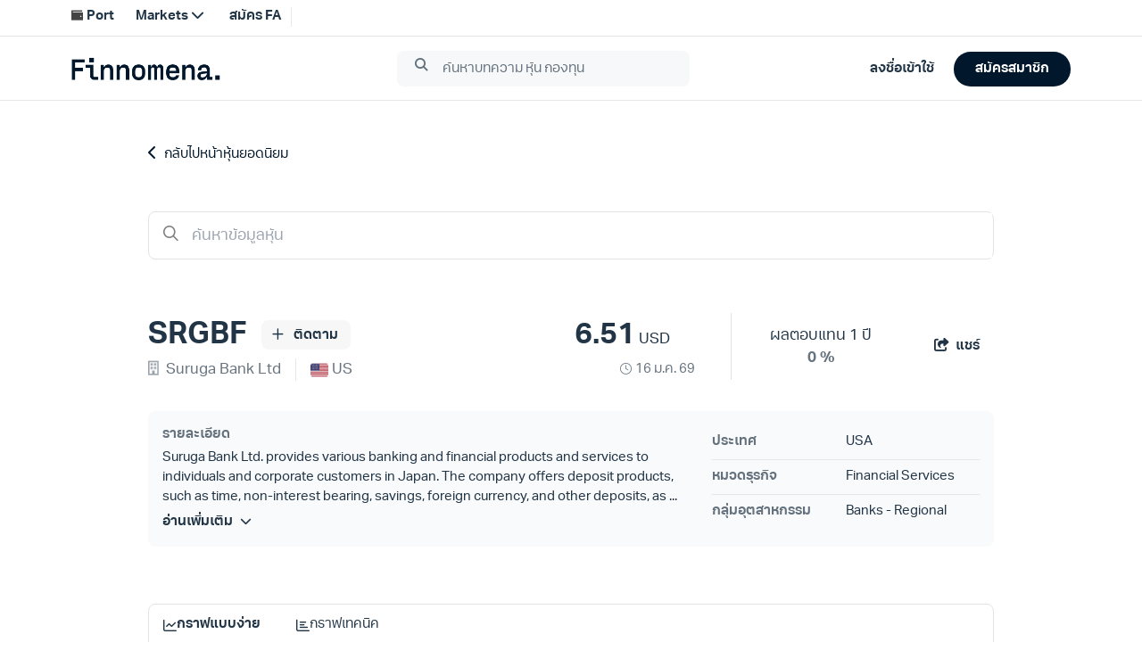

--- FILE ---
content_type: text/html;charset=utf-8
request_url: https://www.finnomena.com/stock/SRGBF.US
body_size: 137386
content:
<!DOCTYPE html>
<html lang="th">
<head><meta charset="utf-8">
<meta name="viewport" content="width=device-width, initial-scale=1.0, viewport-fit=cover, user-scalable=no">
<title>หุ้น SRGBF งบการเงิน 10 ปี พร้อมกราฟ - Finnomena</title>
<link rel="preconnect" href="https://scontent.finnomena.com">
<link rel="icon" type="image/x-icon" href="https://scontent.finnomena.com/favicon/favicon.ico">
<link rel="preload" href="https://scontent.finnomena.com/fontawesome-pro-6.4.2/css/all.min.css" as="style">
<link rel="preload" href="https://scontent.finnomena.com/fontawesome-pro-6.4.2/webfonts/fa-regular-400.woff2" as="font" crossorigin="anonymous">
<link rel="preload" href="https://scontent.finnomena.com/fontawesome-pro-6.4.2/webfonts/fa-solid-900.woff2" as="font" crossorigin="anonymous">
<link rel="preload" href="https://scontent.finnomena.com/fontawesome-pro-6.4.2/webfonts/fa-regular-400.woff2" as="font">
<link rel="stylesheet" href="https://scontent.finnomena.com/fontawesome-pro-6.4.2/css/all.min.css" type="text/css">
<link rel="stylesheet" href="https://scontent.finnomena.com/fontawesome-pro-6.4.2/css/v5-font-face.css" type="text/css">
<link rel="stylesheet" href="https://scontent.finnomena.com/fontawesome-pro-6.4.2/css/sharp-light.min.css" type="text/css">
<link rel="stylesheet" href="https://scontent.finnomena.com/fontawesome-pro-6.4.2/css/sharp-regular.min.css" type="text/css">
<link rel="stylesheet" href="https://scontent.finnomena.com/fontawesome-pro-6.4.2/css/sharp-solid.min.css" type="text/css">
<link rel="preload" href="https://scontent.finnomena.com/web-component/consent/latest/consent-onboarding-style.css" as="style" crossorigin="anonymous">
<link rel="stylesheet" href="https://scontent.finnomena.com/web-component/consent/latest/consent-onboarding-style.css" type="text/css" data-hid="6d7baec">
<link rel="stylesheet" href="https://use.typekit.net/gru3eoh.css" type="text/css">
<script src="https://scontent.finnomena.com/gtm/gtm.js"></script>
<script src="https://scontent.finnomena.com/web-component/latest/header-finnomena.min.js"></script>
<meta name="description" content="SRGBF Suruga Bank Ltd งบการเงินย้อนหลัง 10 ปีพร้อมข้อมูลรายไตรมาส กราฟราคา ผู้ถือหุ้นย้อนหลัง วิเคราะห์งบ">
<meta name="og:title" content="หุ้น SRGBF งบการเงิน 10 ปี พร้อมกราฟ - Finnomena">
<meta name="og:description" content="SRGBF Suruga Bank Ltd งบการเงินย้อนหลัง 10 ปีพร้อมข้อมูลรายไตรมาส กราฟราคา ผู้ถือหุ้นย้อนหลัง วิเคราะห์งบ">
<meta name="og:url" content="https://www.finnomena.com/stock/SRGBF.US">
<meta name="og:site_name" content="Finnomena">
<meta name="og:image" content="https://img.finnomena.com/feature/stock-quote?header=4LiH4Lia4LiB4Liy4Lij4LmA4LiH4Li04LiZICsg4LiB4Lij4Liy4LifIDEwIOC4m-C4tQ&title=U1JHQkY&background=https://scontent.finnomena.com/background/og-stock-quote.png&data=eyJmbGFnIjoiaHR0cHM6Ly9zY29udGVudC5maW5ub21lbmEuY29tL21hcmtldHMvc3RvY2svaW1hZ2VzL2V4Y2hhbmdlcy9VUy5wbmciLCJleGNoYW5nZSI6IlVTIiwibmFtZSI6IlN1cnVnYSBCYW5rIEx0ZCJ9">
<meta name="og:type" content="website">
<meta name="og:locale" content="th_TH">
<meta name="twitter:card" content="summary">
<meta name="twitter:site" content="@finnomena">
<meta name="twitter:title" content="หุ้น SRGBF งบการเงิน 10 ปี พร้อมกราฟ - Finnomena">
<meta name="twitter:description" content="SRGBF Suruga Bank Ltd งบการเงินย้อนหลัง 10 ปีพร้อมข้อมูลรายไตรมาส กราฟราคา ผู้ถือหุ้นย้อนหลัง วิเคราะห์งบ">
<meta name="twitter:image" content="https://img.finnomena.com/feature/stock-quote?header=4LiH4Lia4LiB4Liy4Lij4LmA4LiH4Li04LiZICsg4LiB4Lij4Liy4LifIDEwIOC4m-C4tQ&title=U1JHQkY&background=https://scontent.finnomena.com/background/og-stock-quote.png&data=eyJmbGFnIjoiaHR0cHM6Ly9zY29udGVudC5maW5ub21lbmEuY29tL21hcmtldHMvc3RvY2svaW1hZ2VzL2V4Y2hhbmdlcy9VUy5wbmciLCJleGNoYW5nZSI6IlVTIiwibmFtZSI6IlN1cnVnYSBCYW5rIEx0ZCJ9">
<meta name="twitter:creator" content="@finnomena">
<link rel="canonical" href="https://www.finnomena.com/stock/SRGBF.US">
<script src="https://scontent.finnomena.com/lib/tradingview/charting_library/charting_library.standalone.js" type="text/javascript"></script>
<script src="https://scontent.finnomena.com/lib/tradingview/datafeeds/udf/dist/bundle.js" type="text/javascript"></script><link rel="modulepreload" as="script" crossorigin href="/_marketinfo/entry.c47d21e4.js"><link rel="preload" as="style" href="/_marketinfo/entry.1aa429fe.css"><link rel="modulepreload" as="script" crossorigin href="/_marketinfo/default.8964dedf.js"><link rel="modulepreload" as="script" crossorigin href="/_marketinfo/Index.vue.f811c37b.js"><link rel="preload" as="style" href="/_marketinfo/Index.5547e78f.css"><link rel="modulepreload" as="script" crossorigin href="/_marketinfo/user.434708d8.js"><link rel="modulepreload" as="script" crossorigin href="/_marketinfo/_quote_.2b121569.js"><link rel="modulepreload" as="script" crossorigin href="/_marketinfo/index.vue.43582a26.js"><link rel="modulepreload" as="script" crossorigin href="/_marketinfo/nuxt-link.29981c55.js"><link rel="modulepreload" as="script" crossorigin href="/_marketinfo/base64.307916f5.js"><link rel="preload" as="style" href="/_marketinfo/base64.1a1068cc.css"><link rel="modulepreload" as="script" crossorigin href="/_marketinfo/Spinner.d353a3e1.js"><link rel="modulepreload" as="script" crossorigin href="/_marketinfo/utils.da7a24a6.js"><link rel="modulepreload" as="script" crossorigin href="/_marketinfo/tagging.fdf04c91.js"><link rel="modulepreload" as="script" crossorigin href="/_marketinfo/client-only.8b5dfe64.js"><link rel="preload" as="style" href="/_marketinfo/client-only.7842170e.css"><link rel="modulepreload" as="script" crossorigin href="/_marketinfo/auth.fe7818d2.js"><link rel="modulepreload" as="script" crossorigin href="/_marketinfo/date.52d4d8b5.js"><link rel="modulepreload" as="script" crossorigin href="/_marketinfo/Basic.e56b7b67.js"><link rel="preload" as="style" href="/_marketinfo/Basic.b7d1a6ce.css"><link rel="modulepreload" as="script" crossorigin href="/_marketinfo/index.d1dbce4d.js"><link rel="preload" as="style" href="/_marketinfo/index.812dc7bb.css"><link rel="modulepreload" as="script" crossorigin href="/_marketinfo/stock.4fa681a0.js"><link rel="modulepreload" as="script" crossorigin href="/_marketinfo/tokens.43cae92f.js"><link rel="modulepreload" as="script" crossorigin href="/_marketinfo/period.d59fd0bc.js"><link rel="modulepreload" as="script" crossorigin href="/_marketinfo/asyncData.3abc42cc.js"><link rel="modulepreload" as="script" crossorigin href="/_marketinfo/index.416d3dd4.js"><link rel="modulepreload" as="script" crossorigin href="/_marketinfo/graph.85ed1fc7.js"><link rel="modulepreload" as="script" crossorigin href="/_marketinfo/Period.d7884e3d.js"><link rel="modulepreload" as="script" crossorigin href="/_marketinfo/Graph.ea729952.js"><link rel="prefetch" as="script" crossorigin href="/_marketinfo/index.39ef4b58.js"><link rel="prefetch" as="script" crossorigin href="/_marketinfo/session.1bfcc440.js"><link rel="prefetch" as="script" crossorigin href="/_marketinfo/landing.f9e782f2.js"><link rel="prefetch" as="image" type="image/svg+xml" href="/_marketinfo/finno-logo-rebranding.314af394.svg"><link rel="prefetch" as="script" crossorigin href="/_marketinfo/Performance.694f5473.js"><link rel="stylesheet" href="/_marketinfo/entry.1aa429fe.css"><link rel="stylesheet" href="/_marketinfo/Index.5547e78f.css"><link rel="stylesheet" href="/_marketinfo/base64.1a1068cc.css"><link rel="stylesheet" href="/_marketinfo/client-only.7842170e.css"><link rel="stylesheet" href="/_marketinfo/Basic.b7d1a6ce.css"><link rel="stylesheet" href="/_marketinfo/index.812dc7bb.css"><style>#a-overlay[data-v-002922bb]{bottom:0;cursor:pointer;height:100%;left:0;opacity:.75;position:fixed;right:0;top:0;width:100%;z-index:50}</style><style>.social-box[data-v-43b9a2fa]{align-items:center;justify-content:center}.social-box i[data-v-43b9a2fa]{font-size:17px}.social-sharing--input[data-v-43b9a2fa]{border-radius:1.5rem;border-width:2px;height:2.5rem;margin-bottom:1rem;width:70%;--tw-border-opacity:1;border-color:rgb(239 239 239/var(--tw-border-opacity));color:#01172bde;font-size:17px;padding:.75rem .5rem;text-align:center}.fade-enter-active[data-v-43b9a2fa],.fade-leave-active[data-v-43b9a2fa]{transition:opacity .5s ease}.fade-leave-active[data-v-43b9a2fa]{opacity:.5}.fade-enter-from[data-v-43b9a2fa],.fade-leave-to[data-v-43b9a2fa]{opacity:0}</style><style>.text-title[data-v-07887f90]{font-weight:700}.text-price[data-v-07887f90],.text-title[data-v-07887f90]{font-size:34px}.text-date[data-v-07887f90]{font-size:12px}@media (min-width:768px){.text-date[data-v-07887f90]{font-size:15px}}</style><style>.a-box.is-box--lightgray[data-v-92db64a6]{--tw-bg-opacity:1;background-color:rgb(249 250 251/var(--tw-bg-opacity))}</style><style>#o-stock-info-detail .info-panel .row[data-v-89c048c1]{border-bottom-width:1px;display:grid;grid-template-columns:repeat(2,minmax(0,1fr));padding-bottom:.5rem;padding-top:.5rem}#o-stock-info-detail .info-panel--title[data-v-89c048c1]{color:#01172b99;font-size:15px;font-weight:600}#o-stock-info-detail .info-panel--desc[data-v-89c048c1]{color:#01172bde;font-size:15px}</style><style>#a-tab-graph .active[data-v-8974f353]{border-color:#01172bde}</style><style>.kodsana-img{display:block;padding:1.25rem 0}.kodsana-img img{width:100%}</style><style>.a-toggle-switchtext[data-v-9e5fb57e]{border-radius:1rem;display:inline;--tw-bg-opacity:1;background-color:rgb(225 227 230/var(--tw-bg-opacity));padding:.5rem .25rem}.a-toggle-switchtext .switch-btn[data-v-9e5fb57e]{color:#01172b99;cursor:pointer;display:inline-block;font-weight:400;min-width:75px;padding-left:.5rem;padding-right:.5rem;text-align:center}.a-toggle-switchtext .switch-btn.selected[data-v-9e5fb57e]{border-radius:1rem;--tw-bg-opacity:1;background-color:rgb(1 23 43/var(--tw-bg-opacity));color:#fff;font-weight:700;padding:.25rem .75rem}.a-toggle-switchtext .switch-btn[data-v-9e5fb57e]:nth-child(2){margin-left:-.125rem}</style><style>.m-table-horizontal table[data-v-dd44481b]{position:relative;table-layout:auto;--tw-bg-opacity:1;background-color:rgb(255 255 255/var(--tw-bg-opacity))}.m-table-horizontal table>thead>tr th[data-v-dd44481b]{background-color:inherit;color:#01172b99;font-size:13px;font-weight:400;padding:0;position:sticky;top:0;white-space:nowrap}@media (min-width:640px){.m-table-horizontal table>thead>tr th[data-v-dd44481b]{font-size:15px}}.m-table-horizontal table>thead>tr th[data-v-dd44481b]:first-child{left:0;position:sticky;z-index:40;--tw-bg-opacity:1;background-color:rgb(255 255 255/var(--tw-bg-opacity));padding:0}.m-table-horizontal table>tbody tr:first-child td[data-v-dd44481b]{border-top-width:0}.m-table-horizontal table>tbody tr:not(:first-child) td[data-v-dd44481b]{border-top-width:1px}.m-table-horizontal table>tbody tr:not(:first-child) td.non-border[data-v-dd44481b]{border-top-width:0}.m-table-horizontal table>tbody tr td[data-v-dd44481b]{color:#01172b99;cursor:move;min-width:80px;padding:0;white-space:nowrap}@media (min-width:640px){.m-table-horizontal table>tbody tr td[data-v-dd44481b]{font-size:15px}}.m-table-horizontal table>tbody tr td[data-v-dd44481b]:first-child{cursor:pointer;left:0;position:sticky;--tw-bg-opacity:1;background-color:rgb(255 255 255/var(--tw-bg-opacity));color:#01172b99;padding:0}.m-table-horizontal table>tbody tr td[data-v-dd44481b]:hover:first-child{--tw-bg-opacity:1;background-color:rgb(245 246 247/var(--tw-bg-opacity))}.m-table-horizontal table>tbody tr td.non-border[data-v-dd44481b]{border-top-width:0}.m-table-horizontal table>tbody tr td.highlight[data-v-dd44481b]{background-color:#f2f3f4;border-color:#e1e3e6}.m-table-horizontal .lock-table table>tbody tr td[data-v-dd44481b]:not(:first-child){border-top-width:0}.m-table-horizontal .col-sticky[data-v-dd44481b]{white-space:break-spaces;z-index:10}.m-table-horizontal .col[data-v-dd44481b],.m-table-horizontal .col-sticky[data-v-dd44481b]{min-height:48px;padding:.75rem .5rem;position:relative}.m-table-horizontal .overflow-shadow thead tr th:first-child .col-sticky[data-v-dd44481b]{box-shadow:19px 11px 8px -12px hsla(0,0%,78%,.3)}.m-table-horizontal .overflow-shadow tbody tr td:first-child .col-sticky[data-v-dd44481b]{box-shadow:-7px 17px 12px 10px hsla(0,0%,78%,.3)}.m-table-horizontal .sub-topic[data-v-dd44481b]{color:#01172b99}.m-table-horizontal .header-dotted[data-v-dd44481b]{border-bottom-color:#e1e3e6;border-bottom-width:1px}</style><style>.lock-box[data-v-1ff32c8d]{background-color:#f2f3f4;color:#01172bde;display:table;font-size:15px;height:147px;position:absolute;text-align:center;vertical-align:middle;width:200px}@media (min-width:640px){.lock-box[data-v-1ff32c8d]{width:350px}}.lock-box[data-v-1ff32c8d]{left:calc(50% - 30px);top:calc(50% - 74px)}@media (min-width:640px){.lock-box[data-v-1ff32c8d]{left:calc(50% - 65px);top:calc(50% - 74px)}}.auth-link[data-v-1ff32c8d]{color:#01172bde;cursor:pointer;font-weight:700}</style><style>.a-tab-basic a[data-v-cb814f86]{align-items:center;border-bottom-width:3px;border-color:transparent;color:#01172bde;cursor:pointer;display:inline-flex;font-size:17px;gap:.5rem;justify-content:center;padding-bottom:.75rem;padding-top:.75rem;white-space:nowrap}.a-tab-basic .active[data-v-cb814f86]{border-color:#01172bde}</style><style>.slide-fade-enter-active[data-v-bed7113f]{transition:all .3s ease-out}.slide-fade-leave-active[data-v-bed7113f]{transition:all .8s cubic-bezier(1,.5,.8,1)}.slide-fade-enter-from[data-v-bed7113f],.slide-fade-leave-to[data-v-bed7113f]{opacity:0;transform:translateY(20px)}.fade-enter-active[data-v-bed7113f],.fade-leave-active[data-v-bed7113f]{transition:opacity .1s ease;transition:opacity .2s ease}.fade-enter-from[data-v-bed7113f],.fade-leave-to[data-v-bed7113f]{opacity:0}</style><style>.btn-social-box[data-v-2e22bc53]{display:inline-flex;padding:.5rem;position:relative}.btn-social-box i[data-v-2e22bc53]{font-size:1.25rem;line-height:1.75rem}.btn-social-sharing--input[data-v-2e22bc53]{border-width:2px;margin-bottom:1.5rem;width:70%;--tw-border-opacity:1;border-color:rgb(247 165 1/var(--tw-border-opacity));padding:.625rem;--tw-text-opacity:1;color:rgb(68 68 68/var(--tw-text-opacity))}</style><style>.d3-stock-line{fill:none;stroke:#808b95;stroke-width:3;stroke-opacity:.7}#stockchartimg{position:fixed}#stockchartimg>svg{visibility:hidden}.tick{color:#01172b99;font-size:15px}@media screen and (max-width:420px){.tick{font-size:.625rem}}.domain{stroke:none}div.tooltip{border:0;border-radius:5px;color:#333;font-size:12px;height:40px;line-height:1.5;opacity:25%;padding:2px 5px;pointer-events:none;position:absolute;text-align:center;width:120px;--tw-bg-opacity:1;background-color:rgb(225 227 230/var(--tw-bg-opacity))}.stock-line-dot{fill:colors-text-primary}.overlay{fill:none;pointer-events:all}</style><style>.range-toggle[data-v-9f8c101f]{font-size:13px;--tw-text-opacity:1;color:rgb(153 153 153/var(--tw-text-opacity))}@media (min-width:640px){.range-toggle[data-v-9f8c101f]{padding-right:1.5rem}}.range-toggle--button[data-v-9f8c101f]{cursor:pointer}.range-toggle--button.active[data-v-9f8c101f]{font-weight:700;--tw-text-opacity:1;color:rgb(68 68 68/var(--tw-text-opacity))}#close-btn[data-v-9f8c101f]{cursor:pointer;font-size:1.5rem;height:24px;line-height:2rem;text-align:right;--tw-text-opacity:1;color:rgb(153 153 153/var(--tw-text-opacity))}#close-btn i[data-v-9f8c101f]{position:absolute;right:16px;top:8px}.chart-title[data-v-9f8c101f]{color:#01172bde;font-size:17px;font-stretch:normal;font-style:normal;font-weight:700;letter-spacing:normal;line-height:normal}.stock-chart-modal--footer[data-v-9f8c101f]{display:block;position:relative;width:100%}@media (min-width:640px){.stock-chart-modal--footer[data-v-9f8c101f]{display:inline-flex}}.stock-chart-modal--footer .banner[data-v-9f8c101f]{display:block;padding:10px 1.5rem .25rem 1.25rem;text-align:center;width:100%}@media (min-width:640px){.stock-chart-modal--footer .banner[data-v-9f8c101f]{display:inline-flex;text-align:left}}@media (min-width:768px){.stock-chart-modal--footer .banner[data-v-9f8c101f]{padding-left:.5rem;padding-right:.5rem;width:30%}}@media (min-width:1024px){.stock-chart-modal--footer .banner[data-v-9f8c101f]{padding-left:1.5rem;padding-right:1.5rem;width:50%}}.stock-chart-modal--footer .button-group[data-v-9f8c101f]{padding:10px .25rem .25rem;text-align:center}@media (min-width:640px){.stock-chart-modal--footer .button-group[data-v-9f8c101f]{text-align:right;width:50%}}@media (min-width:768px){.stock-chart-modal--footer .button-group[data-v-9f8c101f]{display:flex;width:70%}}@media (min-width:1024px){.stock-chart-modal--footer .button-group[data-v-9f8c101f]{width:50%}}.stock-chart-modal--footer .button-group .action-button[data-v-9f8c101f]{background-color:#01172b08;border-radius:1.5rem;color:#01172bde;cursor:pointer;display:block;font-size:15px;font-weight:700;padding:10px 1.5rem;text-align:center}@media (min-width:768px){.stock-chart-modal--footer .button-group .action-button[data-v-9f8c101f]{display:inline;margin-left:10px;padding-left:1rem;padding-right:1rem}}@media (min-width:1024px){.stock-chart-modal--footer .button-group .action-button[data-v-9f8c101f]{font-size:17px;padding-left:1.5rem;padding-right:1.5rem}}</style><style>.translate-center-relative[data-v-e79d5e92]{position:relative;top:50%;--tw-translate-y:-50%;transform:translate(var(--tw-translate-x),var(--tw-translate-y)) rotate(var(--tw-rotate)) skewX(var(--tw-skew-x)) skewY(var(--tw-skew-y)) scaleX(var(--tw-scale-x)) scaleY(var(--tw-scale-y))}.other-header[data-v-e79d5e92]{color:#01172b99;font-size:17px;font-weight:600}.header-index[data-v-e79d5e92]{display:inline-block;text-align:center;vertical-align:middle}.header-index .header-circle[data-v-e79d5e92]{border-radius:22px;height:36px;width:36px;--tw-bg-opacity:1;background-color:rgb(225 227 230/var(--tw-bg-opacity));color:#01172bde;text-align:center}.header-index .header-circle .header-index-elem[data-v-e79d5e92]{font-size:17px;font-weight:700;position:relative}</style><style>#t-stock-summary[data-v-83ed1245]{color:#01172bde}#t-stock-summary .summary-report--table[data-v-83ed1245]{border-bottom-width:1px;border-color:#e1e3e6}#t-stock-summary .chart[data-v-83ed1245]{float:right;height:36px;margin-right:0;margin-top:-.75rem;padding-top:.75rem;width:30px}#t-stock-summary .vl[data-v-83ed1245]{border-left-width:1px;height:100%;position:absolute;right:28px;top:0}@media (min-width:640px){#t-stock-summary .vl[data-v-83ed1245]{right:2rem}}#t-stock-summary .summary-report--table[data-v-83ed1245]{padding-bottom:25px;padding-top:60px}#t-stock-summary .share-link[data-v-83ed1245]{margin-top:1.5rem}#t-stock-summary .share-link a[data-v-83ed1245]{color:#01172bde;cursor:pointer}#t-stock-summary .horizontal-header-col[data-v-83ed1245]{display:grid;grid-template-columns:repeat(5,minmax(0,1fr));min-width:100px;width:150px;width:auto}@media (min-width:640px){#t-stock-summary .horizontal-header-col[data-v-83ed1245]{width:242px}}</style><style>.headline-stock[data-v-0051aed4]{font-size:34px;font-weight:700;letter-spacing:.5px;line-height:51px;margin-bottom:0;margin-top:100px}</style><style>.stock-graph[data-v-01541f5f]{position:relative}</style><style>.period li.selected[data-v-0c3b0a0d]{color:#01172bde;font-weight:700;text-decoration-line:underline;text-underline-offset:8px}</style><style>#error_500[data-v-f9f4177b]{background-color:rgb(255 255 255/var(--tw-bg-opacity));border-radius:1.5rem;margin-left:auto;margin-right:auto;width:100%;--tw-bg-opacity:0.7;padding:2.5rem 1rem;text-align:center}@media (min-width:640px){#error_500[data-v-f9f4177b]{padding-left:0;padding-right:0}}@media (min-width:768px){#error_500[data-v-f9f4177b]{margin-bottom:4rem;margin-top:4rem}}#error_500 .error-icon[data-v-f9f4177b]{font-size:100px;--tw-text-opacity:1;color:rgb(153 153 153/var(--tw-text-opacity))}#error_500 .title[data-v-f9f4177b]{font-size:18px;font-weight:600}</style><style>.tick{color:#01172b99;font-size:15px}</style><style>/*! tailwindcss v3.4.10 | MIT License | https://tailwindcss.com*/*,:after,:before{border:0 solid #e5e7eb;box-sizing:border-box}:after,:before{--tw-content:""}:host,html{line-height:1.5;-webkit-text-size-adjust:100%;font-family:aktiv-grotesk-thai,ui-sans-serif,system-ui,sans-serif,Apple Color Emoji,Segoe UI Emoji,Segoe UI Symbol,Noto Color Emoji;font-feature-settings:normal;font-variation-settings:normal;-moz-tab-size:4;-o-tab-size:4;tab-size:4;-webkit-tap-highlight-color:transparent}body{line-height:inherit;margin:0}hr{border-top-width:1px;color:inherit;height:0}abbr:where([title]){-webkit-text-decoration:underline dotted;text-decoration:underline dotted}h1,h2,h3,h4,h5,h6{font-size:inherit;font-weight:inherit}a{color:inherit;text-decoration:inherit}b,strong{font-weight:bolder}code,kbd,pre,samp{font-family:ui-monospace,SFMono-Regular,Menlo,Monaco,Consolas,Liberation Mono,Courier New,monospace;font-feature-settings:normal;font-size:1em;font-variation-settings:normal}small{font-size:80%}sub,sup{font-size:75%;line-height:0;position:relative;vertical-align:baseline}sub{bottom:-.25em}sup{top:-.5em}table{border-collapse:collapse;border-color:inherit;text-indent:0}button,input,optgroup,select,textarea{color:inherit;font-family:inherit;font-feature-settings:inherit;font-size:100%;font-variation-settings:inherit;font-weight:inherit;letter-spacing:inherit;line-height:inherit;margin:0;padding:0}button,select{text-transform:none}button,input:where([type=button]),input:where([type=reset]),input:where([type=submit]){-webkit-appearance:button;background-color:transparent;background-image:none}:-moz-focusring{outline:auto}:-moz-ui-invalid{box-shadow:none}progress{vertical-align:baseline}::-webkit-inner-spin-button,::-webkit-outer-spin-button{height:auto}[type=search]{-webkit-appearance:textfield;outline-offset:-2px}::-webkit-search-decoration{-webkit-appearance:none}::-webkit-file-upload-button{-webkit-appearance:button;font:inherit}summary{display:list-item}blockquote,dd,dl,figure,h1,h2,h3,h4,h5,h6,hr,p,pre{margin:0}fieldset{margin:0}fieldset,legend{padding:0}menu,ol,ul{list-style:none;margin:0;padding:0}dialog{padding:0}textarea{resize:vertical}input::-moz-placeholder,textarea::-moz-placeholder{color:#9ca3af;opacity:1}input::placeholder,textarea::placeholder{color:#9ca3af;opacity:1}[role=button],button{cursor:pointer}:disabled{cursor:default}audio,canvas,embed,iframe,img,object,svg,video{display:block;vertical-align:middle}img,video{height:auto;max-width:100%}[hidden]{display:none}*{scrollbar-color:auto;scrollbar-width:auto}*,:after,:before{--tw-border-spacing-x:0;--tw-border-spacing-y:0;--tw-translate-x:0;--tw-translate-y:0;--tw-rotate:0;--tw-skew-x:0;--tw-skew-y:0;--tw-scale-x:1;--tw-scale-y:1;--tw-pan-x: ;--tw-pan-y: ;--tw-pinch-zoom: ;--tw-scroll-snap-strictness:proximity;--tw-gradient-from-position: ;--tw-gradient-via-position: ;--tw-gradient-to-position: ;--tw-ordinal: ;--tw-slashed-zero: ;--tw-numeric-figure: ;--tw-numeric-spacing: ;--tw-numeric-fraction: ;--tw-ring-inset: ;--tw-ring-offset-width:0px;--tw-ring-offset-color:#fff;--tw-ring-color:rgba(59,130,246,.5);--tw-ring-offset-shadow:0 0 #0000;--tw-ring-shadow:0 0 #0000;--tw-shadow:0 0 #0000;--tw-shadow-colored:0 0 #0000;--tw-blur: ;--tw-brightness: ;--tw-contrast: ;--tw-grayscale: ;--tw-hue-rotate: ;--tw-invert: ;--tw-saturate: ;--tw-sepia: ;--tw-drop-shadow: ;--tw-backdrop-blur: ;--tw-backdrop-brightness: ;--tw-backdrop-contrast: ;--tw-backdrop-grayscale: ;--tw-backdrop-hue-rotate: ;--tw-backdrop-invert: ;--tw-backdrop-opacity: ;--tw-backdrop-saturate: ;--tw-backdrop-sepia: ;--tw-contain-size: ;--tw-contain-layout: ;--tw-contain-paint: ;--tw-contain-style: }::backdrop{--tw-border-spacing-x:0;--tw-border-spacing-y:0;--tw-translate-x:0;--tw-translate-y:0;--tw-rotate:0;--tw-skew-x:0;--tw-skew-y:0;--tw-scale-x:1;--tw-scale-y:1;--tw-pan-x: ;--tw-pan-y: ;--tw-pinch-zoom: ;--tw-scroll-snap-strictness:proximity;--tw-gradient-from-position: ;--tw-gradient-via-position: ;--tw-gradient-to-position: ;--tw-ordinal: ;--tw-slashed-zero: ;--tw-numeric-figure: ;--tw-numeric-spacing: ;--tw-numeric-fraction: ;--tw-ring-inset: ;--tw-ring-offset-width:0px;--tw-ring-offset-color:#fff;--tw-ring-color:rgba(59,130,246,.5);--tw-ring-offset-shadow:0 0 #0000;--tw-ring-shadow:0 0 #0000;--tw-shadow:0 0 #0000;--tw-shadow-colored:0 0 #0000;--tw-blur: ;--tw-brightness: ;--tw-contrast: ;--tw-grayscale: ;--tw-hue-rotate: ;--tw-invert: ;--tw-saturate: ;--tw-sepia: ;--tw-drop-shadow: ;--tw-backdrop-blur: ;--tw-backdrop-brightness: ;--tw-backdrop-contrast: ;--tw-backdrop-grayscale: ;--tw-backdrop-hue-rotate: ;--tw-backdrop-invert: ;--tw-backdrop-opacity: ;--tw-backdrop-saturate: ;--tw-backdrop-sepia: ;--tw-contain-size: ;--tw-contain-layout: ;--tw-contain-paint: ;--tw-contain-style: }.container{margin-left:auto;margin-right:auto;width:100%}@media (min-width:320px){.container{max-width:320px}}@media (min-width:480px){.container{max-width:480px}}@media (min-width:640px){.container{max-width:640px}}@media (min-width:768px){.container{max-width:768px}}@media (min-width:1024px){.container{max-width:1024px}}@media (min-width:1280px){.container{max-width:1280px}}@media (min-width:1536px){.container{max-width:1536px}}.sr-only{height:1px;margin:-1px;overflow:hidden;padding:0;position:absolute;width:1px;clip:rect(0,0,0,0);border-width:0;white-space:nowrap}.pointer-events-none{pointer-events:none}.pointer-events-auto{pointer-events:auto}.visible{visibility:visible}.invisible{visibility:hidden}.collapse{visibility:collapse}.static{position:static}.fixed{position:fixed}.absolute{position:absolute}.relative{position:relative}.sticky{position:sticky}.inset-0{inset:0}.bottom-0{bottom:0}.left-0{left:0}.left-1\/2{left:50%}.left-4{left:1rem}.left-\[calc\(50\%_-_30px\)\]{left:calc(50% - 30px)}.right-0{right:0}.right-\[15px\]{right:15px}.right-\[16px\]{right:16px}.right-\[28px\]{right:28px}.top-0{top:0}.top-1\/2{top:50%}.top-12{top:3rem}.top-2\/3{top:66.666667%}.top-2\/4{top:50%}.top-\[12px\]{top:12px}.top-\[30px\]{top:30px}.top-\[8px\]{top:8px}.top-\[calc\(50\%_-_74px\)\]{top:calc(50% - 74px)}.z-10{z-index:10}.z-1000{z-index:1000}.z-50{z-index:50}.z-\[1000\]{z-index:1000}.col-span-1{grid-column:span 1/span 1}.col-span-12{grid-column:span 12/span 12}.col-span-2{grid-column:span 2/span 2}.col-span-4{grid-column:span 4/span 4}.float-right{float:right}.m-auto{margin:auto}.mx-\[12px\]{margin-left:12px;margin-right:12px}.mx-auto{margin-left:auto;margin-right:auto}.my-10{margin-bottom:2.5rem;margin-top:2.5rem}.my-4{margin-bottom:1rem;margin-top:1rem}.my-\[60px\]{margin-bottom:60px;margin-top:60px}.my-auto{margin-bottom:auto;margin-top:auto}.-ml-0{margin-left:0}.-ml-4{margin-left:-1rem}.-mr-4{margin-right:-1rem}.-mt-3{margin-top:-.75rem}.mb-1{margin-bottom:.25rem}.mb-1\.5{margin-bottom:.375rem}.mb-10{margin-bottom:2.5rem}.mb-16{margin-bottom:4rem}.mb-2{margin-bottom:.5rem}.mb-2\.5{margin-bottom:.625rem}.mb-20{margin-bottom:5rem}.mb-4{margin-bottom:1rem}.mb-5{margin-bottom:1.25rem}.mb-6{margin-bottom:1.5rem}.mb-9{margin-bottom:2.25rem}.mb-\[120px\]{margin-bottom:120px}.mb-\[14px\]{margin-bottom:14px}.mb-\[20px\]{margin-bottom:20px}.ml-1{margin-left:.25rem}.ml-2{margin-left:.5rem}.ml-3{margin-left:.75rem}.ml-4{margin-left:1rem}.mr-0{margin-right:0}.mr-1{margin-right:.25rem}.mr-2{margin-right:.5rem}.mr-3{margin-right:.75rem}.mr-4{margin-right:1rem}.mt-0{margin-top:0}.mt-1{margin-top:.25rem}.mt-1\.5{margin-top:.375rem}.mt-10{margin-top:2.5rem}.mt-12{margin-top:3rem}.mt-2{margin-top:.5rem}.mt-3{margin-top:.75rem}.mt-3\.5{margin-top:.875rem}.mt-4{margin-top:1rem}.mt-5{margin-top:1.25rem}.mt-6{margin-top:1.5rem}.mt-8{margin-top:2rem}.mt-\[1px\]{margin-top:1px}.mt-\[40px\]{margin-top:40px}.box-border{box-sizing:border-box}.line-clamp-2{display:-webkit-box;overflow:hidden;-webkit-box-orient:vertical;-webkit-line-clamp:2}.\!block{display:block!important}.block{display:block}.inline-block{display:inline-block}.inline{display:inline}.flex{display:flex}.inline-flex{display:inline-flex}.table{display:table}.table-cell{display:table-cell}.grid{display:grid}.contents{display:contents}.hidden{display:none}.h-10{height:2.5rem}.h-4{height:1rem}.h-5{height:1.25rem}.h-7{height:1.75rem}.h-8{height:2rem}.h-\[147px\]{height:147px}.h-\[16px\]{height:16px}.h-\[17px\]{height:17px}.h-\[21\.5px\]{height:21.5px}.h-\[24px\]{height:24px}.h-\[31px\]{height:31px}.h-\[32px\]{height:32px}.h-\[36px\]{height:36px}.h-\[40px\]{height:40px}.h-\[60px\]{height:60px}.h-\[6rem\]{height:6rem}.h-\[8rem\]{height:8rem}.h-auto{height:auto}.h-full{height:100%}.max-h-6{max-height:1.5rem}.max-h-\[20px\]{max-height:20px}.max-h-\[360px\]{max-height:360px}.max-h-\[600px\]{max-height:600px}.max-h-\[70vh\]{max-height:70vh}.max-h-max{max-height:-moz-max-content;max-height:max-content}.min-h-300{min-height:300px}.min-h-\[150px\]{min-height:150px}.min-h-\[48px\]{min-height:48px}.min-h-full{min-height:100%}.w-1\/2{width:50%}.w-100{width:25rem}.w-20{width:5rem}.w-4{width:1rem}.w-4\/5{width:80%}.w-6{width:1.5rem}.w-8{width:2rem}.w-\[120px\]{width:120px}.w-\[150px\]{width:150px}.w-\[170px\]{width:170px}.w-\[200px\]{width:200px}.w-\[20px\]{width:20px}.w-\[24\%\]{width:24%}.w-\[25px\]{width:25px}.w-\[30px\]{width:30px}.w-\[36px\]{width:36px}.w-\[40px\]{width:40px}.w-\[600px\]{width:600px}.w-\[70\%\]{width:70%}.w-\[84px\]{width:84px}.w-\[928px\]{width:928px}.w-\[inherit\]{width:inherit}.w-auto{width:auto}.w-full{width:100%}.\!min-w-\[130px\]{min-width:130px!important}.min-w-\[100px\]{min-width:100px}.min-w-\[120px\]{min-width:120px}.min-w-\[15rem\]{min-width:15rem}.min-w-\[66px\]{min-width:66px}.min-w-\[75px\]{min-width:75px}.min-w-\[80px\]{min-width:80px}.min-w-full{min-width:100%}.max-w-8{max-width:2rem}.max-w-\[1000px\]{max-width:1000px}.max-w-\[180px\]{max-width:180px}.max-w-\[200px\]{max-width:200px}.max-w-\[250px\]{max-width:250px}.max-w-\[280px\]{max-width:280px}.max-w-\[320px\]{max-width:320px}.max-w-\[500px\]{max-width:500px}.max-w-\[600px\]{max-width:600px}.max-w-\[700px\]{max-width:700px}.max-w-\[960px\]{max-width:960px}.flex-1{flex:1 1 0%}.flex-shrink-0{flex-shrink:0}.table-auto{table-layout:auto}.border-separate{border-collapse:separate}.border-spacing-0{--tw-border-spacing-x:0px;--tw-border-spacing-y:0px;border-spacing:var(--tw-border-spacing-x) var(--tw-border-spacing-y)}.-translate-x-1\/2{--tw-translate-x:-50%;transform:translate(var(--tw-translate-x),var(--tw-translate-y)) rotate(var(--tw-rotate)) skewX(var(--tw-skew-x)) skewY(var(--tw-skew-y)) scaleX(var(--tw-scale-x)) scaleY(var(--tw-scale-y))}.-translate-y-1\/2,.translate-y-\[-50\%\]{--tw-translate-y:-50%}.-translate-y-1\/2,.transform,.translate-y-\[-50\%\]{transform:translate(var(--tw-translate-x),var(--tw-translate-y)) rotate(var(--tw-rotate)) skewX(var(--tw-skew-x)) skewY(var(--tw-skew-y)) scaleX(var(--tw-scale-x)) scaleY(var(--tw-scale-y))}@keyframes spin{to{transform:rotate(1turn)}}.animate-spin{animation:spin 1s linear infinite}.cursor-move{cursor:move}.cursor-not-allowed{cursor:not-allowed}.cursor-pointer{cursor:pointer}.cursor-text{cursor:text}.resize{resize:both}.grid-flow-row{grid-auto-flow:row}.grid-cols-1{grid-template-columns:repeat(1,minmax(0,1fr))}.grid-cols-12{grid-template-columns:repeat(12,minmax(0,1fr))}.grid-cols-2{grid-template-columns:repeat(2,minmax(0,1fr))}.grid-cols-3{grid-template-columns:repeat(3,minmax(0,1fr))}.grid-cols-4{grid-template-columns:repeat(4,minmax(0,1fr))}.grid-cols-5{grid-template-columns:repeat(5,minmax(0,1fr))}.flex-col{flex-direction:column}.flex-wrap{flex-wrap:wrap}.content-center{align-content:center}.items-center{align-items:center}.justify-start{justify-content:flex-start}.justify-end{justify-content:flex-end}.justify-center{justify-content:center}.justify-between{justify-content:space-between}.gap-0\.5{gap:.125rem}.gap-10{gap:2.5rem}.gap-2{gap:.5rem}.gap-4{gap:1rem}.gap-x-2{-moz-column-gap:.5rem;column-gap:.5rem}.gap-x-3\.5{-moz-column-gap:.875rem;column-gap:.875rem}.space-x-2>:not([hidden])~:not([hidden]){--tw-space-x-reverse:0;margin-left:calc(.5rem*(1 - var(--tw-space-x-reverse)));margin-right:calc(.5rem*var(--tw-space-x-reverse))}.divide-x>:not([hidden])~:not([hidden]){--tw-divide-x-reverse:0;border-left-width:calc(1px*(1 - var(--tw-divide-x-reverse)));border-right-width:calc(1px*var(--tw-divide-x-reverse))}.divide-y>:not([hidden])~:not([hidden]){--tw-divide-y-reverse:0;border-bottom-width:calc(1px*var(--tw-divide-y-reverse));border-top-width:calc(1px*(1 - var(--tw-divide-y-reverse)))}.divide-colors-miscellaneous-separator-opaque>:not([hidden])~:not([hidden]){border-color:#e1e3e6}.divide-fn-gray-50>:not([hidden])~:not([hidden]){--tw-divide-opacity:1;border-color:rgb(239 239 239/var(--tw-divide-opacity))}.self-center{align-self:center}.overflow-hidden{overflow:hidden}.overflow-x-auto{overflow-x:auto}.overflow-y-auto{overflow-y:auto}.overflow-x-hidden{overflow-x:hidden}.overflow-y-hidden{overflow-y:hidden}.overflow-x-scroll{overflow-x:scroll}.truncate{overflow:hidden;white-space:nowrap}.text-ellipsis,.truncate{text-overflow:ellipsis}.whitespace-nowrap{white-space:nowrap}.rounded{border-radius:.25rem}.rounded-2xl{border-radius:1rem}.rounded-3xl{border-radius:1.5rem}.rounded-\[22px\]{border-radius:22px}.rounded-full{border-radius:9999px}.rounded-lg{border-radius:.5rem}.rounded-md{border-radius:.375rem}.rounded-xl{border-radius:.75rem}.\!border-0{border-width:0!important}.border{border-width:1px}.border-0{border-width:0}.border-1{border-width:1px}.border-2{border-width:2px}.border-x{border-left-width:1px;border-right-width:1px}.\!border-b-0{border-bottom-width:0!important}.\!border-t-0{border-top-width:0!important}.border-b,.border-b-1{border-bottom-width:1px}.border-b-\[3px\]{border-bottom-width:3px}.border-l{border-left-width:1px}.border-l-0{border-left-width:0}.border-r{border-right-width:1px}.border-t{border-top-width:1px}.border-solid{border-style:solid}.border-dotted{border-style:dotted}.border-colors-button-primary{--tw-border-opacity:1;border-color:rgb(1 23 43/var(--tw-border-opacity))}.border-colors-button-primary-hover{--tw-border-opacity:1;border-color:rgb(1 20 37/var(--tw-border-opacity))}.border-colors-button-secondary{border-color:#01172b08}.border-colors-button-secondary-active{border-color:#01172b40}.border-colors-miscellaneous-separator-opaque{border-color:#e1e3e6}.border-fn-gray-100{--tw-border-opacity:1;border-color:rgb(230 230 230/var(--tw-border-opacity))}.border-fn-gray-50{--tw-border-opacity:1;border-color:rgb(239 239 239/var(--tw-border-opacity))}.border-fn-yellow{--tw-border-opacity:1;border-color:rgb(247 165 1/var(--tw-border-opacity))}.border-fn-yellow-100{--tw-border-opacity:1;border-color:rgb(255 205 0/var(--tw-border-opacity))}.border-transparent{border-color:transparent}.bg-colors-background-navy-100{--tw-bg-opacity:1;background-color:rgb(1 23 43/var(--tw-bg-opacity))}.bg-colors-background-secondary{background-color:#f2f3f4}.bg-colors-background-tertiary{--tw-bg-opacity:1;background-color:rgb(225 227 230/var(--tw-bg-opacity))}.bg-colors-button-primary{--tw-bg-opacity:1;background-color:rgb(1 23 43/var(--tw-bg-opacity))}.bg-colors-button-secondary{background-color:#01172b08}.bg-colors-button-secondary-active{background-color:#01172b40}.bg-colors-miscellaneous-separator-opaque{background-color:#e1e3e6}.bg-fn-darkgray{--tw-bg-opacity:1;background-color:rgb(68 68 68/var(--tw-bg-opacity))}.bg-fn-gray-20{--tw-bg-opacity:1;background-color:rgb(242 242 242/var(--tw-bg-opacity))}.bg-fn-gray-400{background-color:#e5e6e6}.bg-fn-lightgray-300{--tw-bg-opacity:1;background-color:rgb(233 233 233/var(--tw-bg-opacity))}.bg-gray-500{--tw-bg-opacity:1;background-color:rgb(107 114 128/var(--tw-bg-opacity))}.bg-gray-900{--tw-bg-opacity:1;background-color:rgb(17 24 39/var(--tw-bg-opacity))}.bg-inherit{background-color:inherit}.bg-transparent{background-color:transparent}.bg-white{--tw-bg-opacity:1;background-color:rgb(255 255 255/var(--tw-bg-opacity))}.bg-yellow-500{--tw-bg-opacity:1;background-color:rgb(234 179 8/var(--tw-bg-opacity))}.bg-opacity-50{--tw-bg-opacity:0.5}.bg-opacity-70{--tw-bg-opacity:0.7}.bg-opacity-75{--tw-bg-opacity:0.75}.fill-colors-text-secondary{fill:#01172b99}.fill-none{fill:none}.stroke-colors-background-navy-50{stroke:#808b95}.stroke-\[3\]{stroke-width:3}.p-10{padding:2.5rem}.p-2\.5{padding:.625rem}.p-4{padding:1rem}.p-8{padding:2rem}.p-\[15px\]{padding:15px}.\!py-3{padding-bottom:.75rem!important;padding-top:.75rem!important}.px-0{padding-left:0;padding-right:0}.px-1{padding-left:.25rem;padding-right:.25rem}.px-10{padding-left:2.5rem;padding-right:2.5rem}.px-12{padding-left:3rem;padding-right:3rem}.px-2{padding-left:.5rem;padding-right:.5rem}.px-3{padding-left:.75rem;padding-right:.75rem}.px-4{padding-left:1rem;padding-right:1rem}.px-5{padding-left:1.25rem;padding-right:1.25rem}.px-6{padding-left:1.5rem;padding-right:1.5rem}.px-\[20px\]{padding-left:20px;padding-right:20px}.px-\[50px\]{padding-left:50px;padding-right:50px}.py-0{padding-bottom:0;padding-top:0}.py-1{padding-bottom:.25rem;padding-top:.25rem}.py-2{padding-bottom:.5rem;padding-top:.5rem}.py-20{padding-bottom:5rem;padding-top:5rem}.py-3{padding-bottom:.75rem;padding-top:.75rem}.py-4{padding-bottom:1rem;padding-top:1rem}.py-8{padding-bottom:2rem;padding-top:2rem}.py-\[10px\]{padding-bottom:10px;padding-top:10px}.py-\[124px\]{padding-bottom:124px;padding-top:124px}.\!pb-2{padding-bottom:.5rem!important}.\!pl-6{padding-left:1.5rem!important}.\!pr-6{padding-right:1.5rem!important}.\!pt-2{padding-top:.5rem!important}.pb-1{padding-bottom:.25rem}.pb-2{padding-bottom:.5rem}.pb-4{padding-bottom:1rem}.pb-\[20px\]{padding-bottom:20px}.pb-\[25px\]{padding-bottom:25px}.pb-\[40px\]{padding-bottom:40px}.pb-\[60px\]{padding-bottom:60px}.pl-2{padding-left:.5rem}.pl-4{padding-left:1rem}.pl-5{padding-left:1.25rem}.pr-0{padding-right:0}.pr-10{padding-right:2.5rem}.pr-4{padding-right:1rem}.pt-1{padding-top:.25rem}.pt-3{padding-top:.75rem}.pt-4{padding-top:1rem}.pt-7{padding-top:1.75rem}.pt-8{padding-top:2rem}.pt-9{padding-top:2.25rem}.pt-\[10px\]{padding-top:10px}.pt-\[16px\]{padding-top:16px}.pt-\[40px\]{padding-top:40px}.pt-\[60px\]{padding-top:60px}.pt-\[7px\]{padding-top:7px}.text-left{text-align:left}.text-center{text-align:center}.text-right{text-align:right}.align-middle{vertical-align:middle}.\!text-sm{font-size:15px!important}.text-2xl{font-size:1.5rem;line-height:2rem}.text-5xl{font-size:2.125rem}.text-\[100px\]{font-size:100px}.text-\[13px\]{font-size:13px}.text-\[15px\]{font-size:15px}.text-\[16px\]{font-size:16px}.text-\[17px\]{font-size:17px}.text-\[18px\]{font-size:18px}.text-\[28px\]{font-size:28px}.text-\[34px\]{font-size:34px}.text-base{font-size:17px}.text-semi-xs{font-size:12px}.text-sm{font-size:15px}.text-xl{font-size:1.25rem;line-height:1.75rem}.text-xs{font-size:13px}.\!font-medium{font-weight:500!important}.font-bold{font-weight:700}.font-light{font-weight:300}.font-medium{font-weight:500}.font-normal{font-weight:400}.font-semibold{font-weight:600}.leading-6{line-height:1.5rem}.leading-7{line-height:1.75rem}.leading-\[1\.4\]{line-height:1.4}.tracking-normal{letter-spacing:0}.text-colors-background-navy-100{--tw-text-opacity:1;color:rgb(1 23 43/var(--tw-text-opacity))}.text-colors-link-primary{color:#01172bde}.text-colors-miscellaneous-separator-opaque{color:#e1e3e6}.text-colors-text-disabled{color:#01172b4d}.text-colors-text-helper{color:#01172b99}.text-colors-text-negative{--tw-text-opacity:1;color:rgb(230 10 10/var(--tw-text-opacity))}.text-colors-text-on-color{color:#fff}.text-colors-text-positive{--tw-text-opacity:1;color:rgb(0 133 62/var(--tw-text-opacity))}.text-colors-text-primary{color:#01172bde}.text-colors-text-secondary{color:#01172b99}.text-fn-darkgray{--tw-text-opacity:1;color:rgb(68 68 68/var(--tw-text-opacity))}.text-fn-gray-200{--tw-text-opacity:1;color:rgb(153 153 153/var(--tw-text-opacity))}.text-fn-green{--tw-text-opacity:1;color:rgb(23 193 97/var(--tw-text-opacity))}.text-fn-red{--tw-text-opacity:1;color:rgb(218 22 22/var(--tw-text-opacity))}.text-gray-800{--tw-text-opacity:1;color:rgb(31 41 55/var(--tw-text-opacity))}.text-white{--tw-text-opacity:1;color:rgb(255 255 255/var(--tw-text-opacity))}.underline{text-decoration-line:underline}.antialiased{-webkit-font-smoothing:antialiased;-moz-osx-font-smoothing:grayscale}.opacity-0{opacity:0}.opacity-20{opacity:.2}.opacity-50{opacity:.5}.shadow-md{--tw-shadow:0 4px 6px -1px rgba(0,0,0,.1),0 2px 4px -2px rgba(0,0,0,.1);--tw-shadow-colored:0 4px 6px -1px var(--tw-shadow-color),0 2px 4px -2px var(--tw-shadow-color)}.shadow-md,.shadow-xl{box-shadow:0 0 #0000,0 0 #0000,var(--tw-shadow);box-shadow:var(--tw-ring-offset-shadow,0 0 #0000),var(--tw-ring-shadow,0 0 #0000),var(--tw-shadow)}.shadow-xl{--tw-shadow:0 20px 25px -5px rgba(0,0,0,.1),0 8px 10px -6px rgba(0,0,0,.1);--tw-shadow-colored:0 20px 25px -5px var(--tw-shadow-color),0 8px 10px -6px var(--tw-shadow-color)}.outline{outline-style:solid}.blur{--tw-blur:blur(8px)}.blur,.blur-sm{filter:var(--tw-blur) var(--tw-brightness) var(--tw-contrast) var(--tw-grayscale) var(--tw-hue-rotate) var(--tw-invert) var(--tw-saturate) var(--tw-sepia) var(--tw-drop-shadow)}.blur-sm{--tw-blur:blur(4px)}.invert{--tw-invert:invert(100%)}.filter,.invert{filter:var(--tw-blur) var(--tw-brightness) var(--tw-contrast) var(--tw-grayscale) var(--tw-hue-rotate) var(--tw-invert) var(--tw-saturate) var(--tw-sepia) var(--tw-drop-shadow)}.transition{transition-duration:.15s;transition-property:color,background-color,border-color,text-decoration-color,fill,stroke,opacity,box-shadow,transform,filter,-webkit-backdrop-filter;transition-property:color,background-color,border-color,text-decoration-color,fill,stroke,opacity,box-shadow,transform,filter,backdrop-filter;transition-property:color,background-color,border-color,text-decoration-color,fill,stroke,opacity,box-shadow,transform,filter,backdrop-filter,-webkit-backdrop-filter;transition-timing-function:cubic-bezier(.4,0,.2,1)}.transition-\[height\]{transition-duration:.15s;transition-property:height;transition-timing-function:cubic-bezier(.4,0,.2,1)}.transition-\[opacity\2c margin\]{transition-duration:.15s;transition-property:opacity,margin;transition-timing-function:cubic-bezier(.4,0,.2,1)}.transition-all{transition-duration:.15s;transition-property:all;transition-timing-function:cubic-bezier(.4,0,.2,1)}.transition-opacity{transition-duration:.15s;transition-property:opacity;transition-timing-function:cubic-bezier(.4,0,.2,1)}.duration-300{transition-duration:.3s}.scrollbar{scrollbar-color:initial initial;scrollbar-color:var(--scrollbar-thumb,initial) var(--scrollbar-track,initial)}.scrollbar::-webkit-scrollbar-track{background-color:var(--scrollbar-track);border-radius:var(--scrollbar-track-radius)}.scrollbar::-webkit-scrollbar-track:hover{background-color:var(--scrollbar-track);background-color:var(--scrollbar-track-hover,var(--scrollbar-track))}.scrollbar::-webkit-scrollbar-track:active{background-color:var(--scrollbar-track);background-color:var(--scrollbar-track-active,var(--scrollbar-track-hover,var(--scrollbar-track)))}.scrollbar::-webkit-scrollbar-thumb{background-color:var(--scrollbar-thumb);border-radius:var(--scrollbar-thumb-radius)}.scrollbar::-webkit-scrollbar-thumb:hover{background-color:var(--scrollbar-thumb);background-color:var(--scrollbar-thumb-hover,var(--scrollbar-thumb))}.scrollbar::-webkit-scrollbar-thumb:active{background-color:var(--scrollbar-thumb);background-color:var(--scrollbar-thumb-active,var(--scrollbar-thumb-hover,var(--scrollbar-thumb)))}.scrollbar::-webkit-scrollbar-corner{background-color:var(--scrollbar-corner);border-radius:var(--scrollbar-corner-radius)}.scrollbar::-webkit-scrollbar-corner:hover{background-color:var(--scrollbar-corner);background-color:var(--scrollbar-corner-hover,var(--scrollbar-corner))}.scrollbar::-webkit-scrollbar-corner:active{background-color:var(--scrollbar-corner);background-color:var(--scrollbar-corner-active,var(--scrollbar-corner-hover,var(--scrollbar-corner)))}.scrollbar{scrollbar-width:auto}.scrollbar::-webkit-scrollbar{display:block;height:16px;height:var(--scrollbar-height,16px);width:16px;width:var(--scrollbar-width,16px)}.scrollbar-track-colors-background-navy-50{--scrollbar-track:#808b95!important}.scrollbar-thumb-colors-background-navy-75{--scrollbar-thumb:#415160!important}.scrollbar-w-\[8px\]{--scrollbar-width:8px}.scrollbar-h-\[8px\]{--scrollbar-height:8px}.\[--trigger\:hover\]{--trigger:hover}.\[auth\:refresh\]{auth:refresh}@media (min-width:640px){.sm\:container{margin-left:auto;margin-right:auto;width:100%}@media (min-width:320px){.sm\:container{max-width:320px}}@media (min-width:480px){.sm\:container{max-width:480px}}@media (min-width:640px){.sm\:container{max-width:640px}}@media (min-width:768px){.sm\:container{max-width:768px}}@media (min-width:1024px){.sm\:container{max-width:1024px}}@media (min-width:1280px){.sm\:container{max-width:1280px}}@media (min-width:1536px){.sm\:container{max-width:1536px}}}.before\:absolute:before{content:var(--tw-content);position:absolute}.before\:-top-4:before{content:var(--tw-content);top:-1rem}.before\:left-0:before{content:var(--tw-content);left:0}.before\:h-4:before{content:var(--tw-content);height:1rem}.before\:w-full:before{content:var(--tw-content);width:100%}.after\:absolute:after{content:var(--tw-content);position:absolute}.after\:-bottom-4:after{bottom:-1rem;content:var(--tw-content)}.after\:left-0:after{content:var(--tw-content);left:0}.after\:h-4:after{content:var(--tw-content);height:1rem}.after\:w-full:after{content:var(--tw-content);width:100%}.first\:sticky:first-child{position:sticky}.first\:left-0:first-child{left:0}.first\:z-40:first-child{z-index:40}.first\:cursor-pointer:first-child{cursor:pointer}.first\:rounded-tl-xl:first-child{border-top-left-radius:.75rem}.first\:rounded-tr-xl:first-child{border-top-right-radius:.75rem}.first\:border-t:first-child{border-top-width:1px}.first\:bg-white:first-child{--tw-bg-opacity:1;background-color:rgb(255 255 255/var(--tw-bg-opacity))}.first\:px-0:first-child{padding-left:0;padding-right:0}.first\:py-0:first-child{padding-bottom:0;padding-top:0}.first\:text-left:first-child{text-align:left}.first\:text-colors-text-secondary:first-child{color:#01172b99}.last\:rounded-bl-xl:last-child{border-bottom-left-radius:.75rem}.last\:rounded-br-xl:last-child{border-bottom-right-radius:.75rem}.last\:border-b-0:last-child{border-bottom-width:0}.group:hover .group-hover\:block{display:block}.hs-dropdown.open>.hs-dropdown-menu>.hs-dropdown-open\:opacity-100,.hs-dropdown.open>.hs-dropdown-open\:opacity-100{opacity:1}.hs-collapse.open .hs-collapse-open\:block{display:block}.hs-collapse.open .hs-collapse-open\:hidden{display:none}.hs-collapse.open.hs-collapse-open\:block{display:block}.hs-collapse.open.hs-collapse-open\:hidden{display:none}.hs-collapse-toggle.open .hs-collapse-open\:block{display:block}.hs-collapse-toggle.open .hs-collapse-open\:hidden{display:none}.hs-collapse-toggle.open.hs-collapse-open\:block{display:block}.hs-collapse-toggle.open.hs-collapse-open\:hidden{display:none}.hover\:border:hover{border-width:1px}.hover\:border-colors-border-border-hover:hover{border-color:#01172b80}.hover\:bg-colors-border-border-hover:hover{background-color:#01172b80}.hover\:bg-colors-button-secondary-hover:hover{background-color:#01172b1a}.hover\:bg-colors-layer-hover:hover{background-color:#01172b0a}.hover\:bg-colors-miscellaneous-separator-opaque:hover{background-color:#e1e3e6}.hover\:bg-fn-gray-100:hover{--tw-bg-opacity:1;background-color:rgb(230 230 230/var(--tw-bg-opacity))}.hover\:bg-fn-gray-20:hover{--tw-bg-opacity:1;background-color:rgb(242 242 242/var(--tw-bg-opacity))}.hover\:bg-fn-yellow:hover{--tw-bg-opacity:1;background-color:rgb(247 165 1/var(--tw-bg-opacity))}.hover\:hover\:bg-colors-button-secondary-hover:hover:hover{background-color:#01172b1a}.first\:hover\:bg-\[\#F5F6F7\]:hover:first-child{--tw-bg-opacity:1;background-color:rgb(245 246 247/var(--tw-bg-opacity))}.focus\:outline-none:focus{outline:2px solid transparent;outline-offset:2px}.focus\:ring-2:focus{--tw-ring-offset-shadow:var(--tw-ring-inset) 0 0 0 var(--tw-ring-offset-width) var(--tw-ring-offset-color);--tw-ring-shadow:var(--tw-ring-inset) 0 0 0 calc(2px + var(--tw-ring-offset-width)) var(--tw-ring-color);box-shadow:var(--tw-ring-offset-shadow),var(--tw-ring-shadow),0 0 #0000;box-shadow:var(--tw-ring-offset-shadow),var(--tw-ring-shadow),var(--tw-shadow,0 0 #0000)}.focus\:ring-blue-500:focus{--tw-ring-opacity:1;--tw-ring-color:rgb(59 130 246/var(--tw-ring-opacity))}@media not all and (min-width:1024px){.max-lg\:mb-8{margin-bottom:2rem}.max-lg\:hidden{display:none}}@media not all and (min-width:480px){.max-xs\:mt-2{margin-top:.5rem}.max-xs\:text-sm{font-size:15px}}@media (min-width:320px){.xxs\:mt-4{margin-top:1rem}.xxs\:h-\[400px\]{height:400px}.xxs\:w-full{width:100%}.xxs\:p-4{padding:1rem}.xxs\:px-4{padding-left:1rem;padding-right:1rem}.xxs\:text-sm{font-size:15px}}@media (min-width:480px){.xs\:col-span-1{grid-column:span 1/span 1}.xs\:mx-auto{margin-left:auto;margin-right:auto}.xs\:h-\[400px\]{height:400px}.xs\:max-h-\[90vh\]{max-height:90vh}.xs\:w-full{width:100%}.xs\:grid-cols-1{grid-template-columns:repeat(1,minmax(0,1fr))}.xs\:px-3{padding-left:.75rem;padding-right:.75rem}.xs\:px-4{padding-left:1rem;padding-right:1rem}.xs\:text-sm{font-size:15px}}@media (min-width:640px){.sm\:absolute{position:absolute}.sm\:left-\[calc\(50\%_-_65px\)\]{left:calc(50% - 65px)}.sm\:top-\[calc\(50\%_-_74px\)\]{top:calc(50% - 74px)}.sm\:col-span-1{grid-column:span 1/span 1}.sm\:col-span-12{grid-column:span 12/span 12}.sm\:col-span-2{grid-column:span 2/span 2}.sm\:col-span-4{grid-column:span 4/span 4}.sm\:float-right{float:right}.sm\:float-none{float:none}.sm\:my-auto{margin-bottom:auto;margin-top:auto}.sm\:mb-4{margin-bottom:1rem}.sm\:ml-0{margin-left:0}.sm\:ml-4{margin-left:1rem}.sm\:mr-2{margin-right:.5rem}.sm\:mt-0{margin-top:0}.sm\:mt-1{margin-top:.25rem}.sm\:mt-2{margin-top:.5rem}.sm\:mt-\[3px\]{margin-top:3px}.sm\:block{display:block}.sm\:inline-block{display:inline-block}.sm\:inline{display:inline}.sm\:flex{display:flex}.sm\:inline-flex{display:inline-flex}.sm\:grid{display:grid}.sm\:hidden{display:none}.sm\:h-\[40px\]{height:40px}.sm\:max-h-6{max-height:1.5rem}.sm\:max-h-\[350px\]{max-height:350px}.sm\:max-h-full{max-height:100%}.sm\:w-1\/2{width:50%}.sm\:w-\[145px\]{width:145px}.sm\:w-\[242px\]{width:242px}.sm\:w-\[340px\]{width:340px}.sm\:w-\[350px\]{width:350px}.sm\:w-\[40px\]{width:40px}.sm\:w-\[90\%\]{width:90%}.sm\:w-auto{width:auto}.sm\:w-full{width:100%}.sm\:w-inherit{width:inherit}.sm\:grid-flow-row{grid-auto-flow:row}.sm\:grid-cols-3{grid-template-columns:repeat(3,minmax(0,1fr))}.sm\:items-center{align-items:center}.sm\:gap-2{gap:.5rem}.sm\:px-0{padding-left:0;padding-right:0}.sm\:px-3\.5{padding-left:.875rem;padding-right:.875rem}.sm\:px-4{padding-left:1rem;padding-right:1rem}.sm\:py-4{padding-bottom:1rem;padding-top:1rem}.sm\:pb-\[120px\]{padding-bottom:120px}.sm\:pl-2{padding-left:.5rem}.sm\:pl-6{padding-left:1.5rem}.sm\:pr-2{padding-right:.5rem}.sm\:pt-0{padding-top:0}.sm\:pt-8{padding-top:2rem}.sm\:pt-\[120px\]{padding-top:120px}.sm\:text-left{text-align:left}.sm\:text-right{text-align:right}.sm\:text-\[17px\],.sm\:text-base{font-size:17px}}@media (min-width:768px){.md\:top-0{top:0}.md\:col-span-3{grid-column:span 3/span 3}.md\:col-span-5{grid-column:span 5/span 5}.md\:col-span-9{grid-column:span 9/span 9}.md\:mx-auto{margin-left:auto;margin-right:auto}.md\:my-8{margin-bottom:2rem;margin-top:2rem}.md\:mb-0{margin-bottom:0}.md\:mb-\[20px\]{margin-bottom:20px}.md\:ml-\[10px\]{margin-left:10px}.md\:mt-0{margin-top:0}.md\:block{display:block}.md\:inline{display:inline}.md\:flex{display:flex}.md\:inline-flex{display:inline-flex}.md\:grid{display:grid}.md\:hidden{display:none}.md\:w-\[100px\]{width:100px}.md\:w-\[30\%\]{width:30%}.md\:w-\[70\%\]{width:70%}.md\:w-full{width:100%}.md\:max-w-7xl{max-width:80rem}.md\:max-w-\[280px\]{max-width:280px}.md\:grid-cols-12{grid-template-columns:repeat(12,minmax(0,1fr))}.md\:grid-cols-3{grid-template-columns:repeat(3,minmax(0,1fr))}.md\:grid-cols-8{grid-template-columns:repeat(8,minmax(0,1fr))}.md\:justify-end{justify-content:flex-end}.md\:gap-1{gap:.25rem}.md\:overflow-x-auto{overflow-x:auto}.md\:rounded-2xl{border-radius:1rem}.md\:p-2{padding:.5rem}.md\:p-4{padding:1rem}.md\:px-2{padding-left:.5rem;padding-right:.5rem}.md\:px-3\.5{padding-left:.875rem;padding-right:.875rem}.md\:px-4{padding-left:1rem;padding-right:1rem}.md\:px-6{padding-left:1.5rem;padding-right:1.5rem}.md\:py-3{padding-bottom:.75rem;padding-top:.75rem}.md\:py-4{padding-top:1rem}.md\:pb-4,.md\:py-4{padding-bottom:1rem}.md\:pb-\[60px\]{padding-bottom:60px}.md\:pl-4{padding-left:1rem}.md\:pt-\[1px\]{padding-top:1px}.md\:pt-\[40px\]{padding-top:40px}.md\:text-right{text-align:right}.md\:text-2xl{font-size:1.5rem;line-height:2rem}.md\:text-base{font-size:17px}.md\:text-sm{font-size:15px}}@media (min-width:1024px){.lg\:col-span-1{grid-column:span 1/span 1}.lg\:col-span-3{grid-column:span 3/span 3}.lg\:mb-0{margin-bottom:0}.lg\:ml-16{margin-left:4rem}.lg\:mr-2{margin-right:.5rem}.lg\:flex{display:flex}.lg\:h-\[20px\]{height:20px}.lg\:h-\[799px\]{height:799px}.lg\:max-h-\[880px\]{max-height:880px}.lg\:max-h-full{max-height:100%}.lg\:w-1\/2{width:50%}.lg\:w-30{width:7.5rem}.lg\:max-w-\[1000px\]{max-width:1000px}.lg\:max-w-\[1280px\]{max-width:1280px}.lg\:basis-full{flex-basis:100%}.lg\:grid-cols-2{grid-template-columns:repeat(2,minmax(0,1fr))}.lg\:grid-cols-4{grid-template-columns:repeat(4,minmax(0,1fr))}.lg\:justify-start{justify-content:flex-start}.lg\:gap-2{gap:.5rem}.lg\:border-l{border-left-width:1px}.lg\:bg-colors-layer-hover{background-color:#01172b0a}.lg\:px-0{padding-left:0;padding-right:0}.lg\:px-4{padding-left:1rem;padding-right:1rem}.lg\:px-6{padding-left:1.5rem;padding-right:1.5rem}.lg\:pl-4{padding-left:1rem}.lg\:pl-6{padding-left:1.5rem}.lg\:pt-4{padding-top:1rem}.lg\:text-base{font-size:17px}}@media (min-width:1280px){.xl\:flex{display:flex}.xl\:border-b{border-bottom-width:1px}.xl\:border-b-0{border-bottom-width:0}.xl\:border-colors-miscellaneous-separator-opaque{border-color:#e1e3e6}}@media (prefers-color-scheme:dark){.dark\:bg-opacity-80{--tw-bg-opacity:0.8}}.\[\&\:nth-child\(2\)\]\:border-l-1:nth-child(2){border-left-width:1px}</style><style>/*! tailwindcss v3.4.10 | MIT License | https://tailwindcss.com*/*,:after,:before{border:0 solid #e5e7eb;box-sizing:border-box}:after,:before{--tw-content:""}:host,html{line-height:1.5;-webkit-text-size-adjust:100%;font-family:aktiv-grotesk-thai,ui-sans-serif,system-ui,sans-serif,Apple Color Emoji,Segoe UI Emoji,Segoe UI Symbol,Noto Color Emoji;font-feature-settings:normal;font-variation-settings:normal;-moz-tab-size:4;-o-tab-size:4;tab-size:4;-webkit-tap-highlight-color:transparent}body{line-height:inherit;margin:0}hr{border-top-width:1px;color:inherit;height:0}abbr:where([title]){-webkit-text-decoration:underline dotted;text-decoration:underline dotted}h1,h2,h3,h4,h5,h6{font-size:inherit;font-weight:inherit}a{color:inherit;text-decoration:inherit}b,strong{font-weight:bolder}code,kbd,pre,samp{font-family:ui-monospace,SFMono-Regular,Menlo,Monaco,Consolas,Liberation Mono,Courier New,monospace;font-feature-settings:normal;font-size:1em;font-variation-settings:normal}small{font-size:80%}sub,sup{font-size:75%;line-height:0;position:relative;vertical-align:baseline}sub{bottom:-.25em}sup{top:-.5em}table{border-collapse:collapse;border-color:inherit;text-indent:0}button,input,optgroup,select,textarea{color:inherit;font-family:inherit;font-feature-settings:inherit;font-size:100%;font-variation-settings:inherit;font-weight:inherit;letter-spacing:inherit;line-height:inherit;margin:0;padding:0}button,select{text-transform:none}button,input:where([type=button]),input:where([type=reset]),input:where([type=submit]){-webkit-appearance:button;background-color:transparent;background-image:none}:-moz-focusring{outline:auto}:-moz-ui-invalid{box-shadow:none}progress{vertical-align:baseline}::-webkit-inner-spin-button,::-webkit-outer-spin-button{height:auto}[type=search]{-webkit-appearance:textfield;outline-offset:-2px}::-webkit-search-decoration{-webkit-appearance:none}::-webkit-file-upload-button{-webkit-appearance:button;font:inherit}summary{display:list-item}blockquote,dd,dl,figure,h1,h2,h3,h4,h5,h6,hr,p,pre{margin:0}fieldset{margin:0}fieldset,legend{padding:0}menu,ol,ul{list-style:none;margin:0;padding:0}dialog{padding:0}textarea{resize:vertical}input::-moz-placeholder,textarea::-moz-placeholder{color:#9ca3af;opacity:1}input::placeholder,textarea::placeholder{color:#9ca3af;opacity:1}[role=button],button{cursor:pointer}:disabled{cursor:default}audio,canvas,embed,iframe,img,object,svg,video{display:block;vertical-align:middle}img,video{height:auto;max-width:100%}[hidden]{display:none}*{scrollbar-color:auto;scrollbar-width:auto}*,:after,:before{--tw-border-spacing-x:0;--tw-border-spacing-y:0;--tw-translate-x:0;--tw-translate-y:0;--tw-rotate:0;--tw-skew-x:0;--tw-skew-y:0;--tw-scale-x:1;--tw-scale-y:1;--tw-pan-x: ;--tw-pan-y: ;--tw-pinch-zoom: ;--tw-scroll-snap-strictness:proximity;--tw-gradient-from-position: ;--tw-gradient-via-position: ;--tw-gradient-to-position: ;--tw-ordinal: ;--tw-slashed-zero: ;--tw-numeric-figure: ;--tw-numeric-spacing: ;--tw-numeric-fraction: ;--tw-ring-inset: ;--tw-ring-offset-width:0px;--tw-ring-offset-color:#fff;--tw-ring-color:rgba(59,130,246,.5);--tw-ring-offset-shadow:0 0 #0000;--tw-ring-shadow:0 0 #0000;--tw-shadow:0 0 #0000;--tw-shadow-colored:0 0 #0000;--tw-blur: ;--tw-brightness: ;--tw-contrast: ;--tw-grayscale: ;--tw-hue-rotate: ;--tw-invert: ;--tw-saturate: ;--tw-sepia: ;--tw-drop-shadow: ;--tw-backdrop-blur: ;--tw-backdrop-brightness: ;--tw-backdrop-contrast: ;--tw-backdrop-grayscale: ;--tw-backdrop-hue-rotate: ;--tw-backdrop-invert: ;--tw-backdrop-opacity: ;--tw-backdrop-saturate: ;--tw-backdrop-sepia: ;--tw-contain-size: ;--tw-contain-layout: ;--tw-contain-paint: ;--tw-contain-style: }::backdrop{--tw-border-spacing-x:0;--tw-border-spacing-y:0;--tw-translate-x:0;--tw-translate-y:0;--tw-rotate:0;--tw-skew-x:0;--tw-skew-y:0;--tw-scale-x:1;--tw-scale-y:1;--tw-pan-x: ;--tw-pan-y: ;--tw-pinch-zoom: ;--tw-scroll-snap-strictness:proximity;--tw-gradient-from-position: ;--tw-gradient-via-position: ;--tw-gradient-to-position: ;--tw-ordinal: ;--tw-slashed-zero: ;--tw-numeric-figure: ;--tw-numeric-spacing: ;--tw-numeric-fraction: ;--tw-ring-inset: ;--tw-ring-offset-width:0px;--tw-ring-offset-color:#fff;--tw-ring-color:rgba(59,130,246,.5);--tw-ring-offset-shadow:0 0 #0000;--tw-ring-shadow:0 0 #0000;--tw-shadow:0 0 #0000;--tw-shadow-colored:0 0 #0000;--tw-blur: ;--tw-brightness: ;--tw-contrast: ;--tw-grayscale: ;--tw-hue-rotate: ;--tw-invert: ;--tw-saturate: ;--tw-sepia: ;--tw-drop-shadow: ;--tw-backdrop-blur: ;--tw-backdrop-brightness: ;--tw-backdrop-contrast: ;--tw-backdrop-grayscale: ;--tw-backdrop-hue-rotate: ;--tw-backdrop-invert: ;--tw-backdrop-opacity: ;--tw-backdrop-saturate: ;--tw-backdrop-sepia: ;--tw-contain-size: ;--tw-contain-layout: ;--tw-contain-paint: ;--tw-contain-style: }.container{margin-left:auto;margin-right:auto;width:100%}@media (min-width:320px){.container{max-width:320px}}@media (min-width:480px){.container{max-width:480px}}@media (min-width:640px){.container{max-width:640px}}@media (min-width:768px){.container{max-width:768px}}@media (min-width:1024px){.container{max-width:1024px}}@media (min-width:1280px){.container{max-width:1280px}}@media (min-width:1536px){.container{max-width:1536px}}.sr-only{height:1px;margin:-1px;overflow:hidden;padding:0;position:absolute;width:1px;clip:rect(0,0,0,0);border-width:0;white-space:nowrap}.pointer-events-none{pointer-events:none}.pointer-events-auto{pointer-events:auto}.visible{visibility:visible}.invisible{visibility:hidden}.collapse{visibility:collapse}.static{position:static}.fixed{position:fixed}.absolute{position:absolute}.relative{position:relative}.sticky{position:sticky}.inset-0{inset:0}.bottom-0{bottom:0}.left-0{left:0}.left-1\/2{left:50%}.left-4{left:1rem}.left-\[calc\(50\%_-_30px\)\]{left:calc(50% - 30px)}.right-0{right:0}.right-\[15px\]{right:15px}.right-\[16px\]{right:16px}.right-\[28px\]{right:28px}.top-0{top:0}.top-1\/2{top:50%}.top-12{top:3rem}.top-2\/3{top:66.666667%}.top-2\/4{top:50%}.top-\[12px\]{top:12px}.top-\[30px\]{top:30px}.top-\[8px\]{top:8px}.top-\[calc\(50\%_-_74px\)\]{top:calc(50% - 74px)}.z-10{z-index:10}.z-1000{z-index:1000}.z-50{z-index:50}.z-\[1000\]{z-index:1000}.col-span-1{grid-column:span 1/span 1}.col-span-12{grid-column:span 12/span 12}.col-span-2{grid-column:span 2/span 2}.col-span-4{grid-column:span 4/span 4}.float-right{float:right}.m-auto{margin:auto}.mx-\[12px\]{margin-left:12px;margin-right:12px}.mx-auto{margin-left:auto;margin-right:auto}.my-10{margin-bottom:2.5rem;margin-top:2.5rem}.my-4{margin-bottom:1rem;margin-top:1rem}.my-\[60px\]{margin-bottom:60px;margin-top:60px}.my-auto{margin-bottom:auto;margin-top:auto}.-ml-0{margin-left:0}.-ml-4{margin-left:-1rem}.-mr-4{margin-right:-1rem}.-mt-3{margin-top:-.75rem}.mb-1{margin-bottom:.25rem}.mb-1\.5{margin-bottom:.375rem}.mb-10{margin-bottom:2.5rem}.mb-16{margin-bottom:4rem}.mb-2{margin-bottom:.5rem}.mb-2\.5{margin-bottom:.625rem}.mb-20{margin-bottom:5rem}.mb-4{margin-bottom:1rem}.mb-5{margin-bottom:1.25rem}.mb-6{margin-bottom:1.5rem}.mb-9{margin-bottom:2.25rem}.mb-\[120px\]{margin-bottom:120px}.mb-\[14px\]{margin-bottom:14px}.mb-\[20px\]{margin-bottom:20px}.ml-1{margin-left:.25rem}.ml-2{margin-left:.5rem}.ml-3{margin-left:.75rem}.ml-4{margin-left:1rem}.mr-0{margin-right:0}.mr-1{margin-right:.25rem}.mr-2{margin-right:.5rem}.mr-3{margin-right:.75rem}.mr-4{margin-right:1rem}.mt-0{margin-top:0}.mt-1{margin-top:.25rem}.mt-1\.5{margin-top:.375rem}.mt-10{margin-top:2.5rem}.mt-12{margin-top:3rem}.mt-2{margin-top:.5rem}.mt-3{margin-top:.75rem}.mt-3\.5{margin-top:.875rem}.mt-4{margin-top:1rem}.mt-5{margin-top:1.25rem}.mt-6{margin-top:1.5rem}.mt-8{margin-top:2rem}.mt-\[1px\]{margin-top:1px}.mt-\[40px\]{margin-top:40px}.box-border{box-sizing:border-box}.line-clamp-2{display:-webkit-box;overflow:hidden;-webkit-box-orient:vertical;-webkit-line-clamp:2}.\!block{display:block!important}.block{display:block}.inline-block{display:inline-block}.inline{display:inline}.flex{display:flex}.inline-flex{display:inline-flex}.table{display:table}.table-cell{display:table-cell}.grid{display:grid}.contents{display:contents}.hidden{display:none}.h-10{height:2.5rem}.h-4{height:1rem}.h-5{height:1.25rem}.h-7{height:1.75rem}.h-8{height:2rem}.h-\[147px\]{height:147px}.h-\[16px\]{height:16px}.h-\[17px\]{height:17px}.h-\[21\.5px\]{height:21.5px}.h-\[24px\]{height:24px}.h-\[31px\]{height:31px}.h-\[32px\]{height:32px}.h-\[36px\]{height:36px}.h-\[40px\]{height:40px}.h-\[60px\]{height:60px}.h-\[6rem\]{height:6rem}.h-\[8rem\]{height:8rem}.h-auto{height:auto}.h-full{height:100%}.max-h-6{max-height:1.5rem}.max-h-\[20px\]{max-height:20px}.max-h-\[360px\]{max-height:360px}.max-h-\[600px\]{max-height:600px}.max-h-\[70vh\]{max-height:70vh}.max-h-max{max-height:-moz-max-content;max-height:max-content}.min-h-300{min-height:300px}.min-h-\[150px\]{min-height:150px}.min-h-\[48px\]{min-height:48px}.min-h-full{min-height:100%}.w-1\/2{width:50%}.w-100{width:25rem}.w-20{width:5rem}.w-4{width:1rem}.w-4\/5{width:80%}.w-6{width:1.5rem}.w-8{width:2rem}.w-\[120px\]{width:120px}.w-\[150px\]{width:150px}.w-\[170px\]{width:170px}.w-\[200px\]{width:200px}.w-\[20px\]{width:20px}.w-\[24\%\]{width:24%}.w-\[25px\]{width:25px}.w-\[30px\]{width:30px}.w-\[36px\]{width:36px}.w-\[40px\]{width:40px}.w-\[600px\]{width:600px}.w-\[70\%\]{width:70%}.w-\[84px\]{width:84px}.w-\[928px\]{width:928px}.w-\[inherit\]{width:inherit}.w-auto{width:auto}.w-full{width:100%}.\!min-w-\[130px\]{min-width:130px!important}.min-w-\[100px\]{min-width:100px}.min-w-\[120px\]{min-width:120px}.min-w-\[15rem\]{min-width:15rem}.min-w-\[66px\]{min-width:66px}.min-w-\[75px\]{min-width:75px}.min-w-\[80px\]{min-width:80px}.min-w-full{min-width:100%}.max-w-8{max-width:2rem}.max-w-\[1000px\]{max-width:1000px}.max-w-\[180px\]{max-width:180px}.max-w-\[200px\]{max-width:200px}.max-w-\[250px\]{max-width:250px}.max-w-\[280px\]{max-width:280px}.max-w-\[320px\]{max-width:320px}.max-w-\[500px\]{max-width:500px}.max-w-\[600px\]{max-width:600px}.max-w-\[700px\]{max-width:700px}.max-w-\[960px\]{max-width:960px}.flex-1{flex:1 1 0%}.flex-shrink-0{flex-shrink:0}.table-auto{table-layout:auto}.border-separate{border-collapse:separate}.border-spacing-0{--tw-border-spacing-x:0px;--tw-border-spacing-y:0px;border-spacing:var(--tw-border-spacing-x) var(--tw-border-spacing-y)}.-translate-x-1\/2{--tw-translate-x:-50%;transform:translate(var(--tw-translate-x),var(--tw-translate-y)) rotate(var(--tw-rotate)) skewX(var(--tw-skew-x)) skewY(var(--tw-skew-y)) scaleX(var(--tw-scale-x)) scaleY(var(--tw-scale-y))}.-translate-y-1\/2,.translate-y-\[-50\%\]{--tw-translate-y:-50%}.-translate-y-1\/2,.transform,.translate-y-\[-50\%\]{transform:translate(var(--tw-translate-x),var(--tw-translate-y)) rotate(var(--tw-rotate)) skewX(var(--tw-skew-x)) skewY(var(--tw-skew-y)) scaleX(var(--tw-scale-x)) scaleY(var(--tw-scale-y))}@keyframes spin{to{transform:rotate(1turn)}}.animate-spin{animation:spin 1s linear infinite}.cursor-move{cursor:move}.cursor-not-allowed{cursor:not-allowed}.cursor-pointer{cursor:pointer}.cursor-text{cursor:text}.resize{resize:both}.grid-flow-row{grid-auto-flow:row}.grid-cols-1{grid-template-columns:repeat(1,minmax(0,1fr))}.grid-cols-12{grid-template-columns:repeat(12,minmax(0,1fr))}.grid-cols-2{grid-template-columns:repeat(2,minmax(0,1fr))}.grid-cols-3{grid-template-columns:repeat(3,minmax(0,1fr))}.grid-cols-4{grid-template-columns:repeat(4,minmax(0,1fr))}.grid-cols-5{grid-template-columns:repeat(5,minmax(0,1fr))}.flex-col{flex-direction:column}.flex-wrap{flex-wrap:wrap}.content-center{align-content:center}.items-center{align-items:center}.justify-start{justify-content:flex-start}.justify-end{justify-content:flex-end}.justify-center{justify-content:center}.justify-between{justify-content:space-between}.gap-0\.5{gap:.125rem}.gap-10{gap:2.5rem}.gap-2{gap:.5rem}.gap-4{gap:1rem}.gap-x-2{-moz-column-gap:.5rem;column-gap:.5rem}.gap-x-3\.5{-moz-column-gap:.875rem;column-gap:.875rem}.space-x-2>:not([hidden])~:not([hidden]){--tw-space-x-reverse:0;margin-left:calc(.5rem*(1 - var(--tw-space-x-reverse)));margin-right:calc(.5rem*var(--tw-space-x-reverse))}.divide-x>:not([hidden])~:not([hidden]){--tw-divide-x-reverse:0;border-left-width:calc(1px*(1 - var(--tw-divide-x-reverse)));border-right-width:calc(1px*var(--tw-divide-x-reverse))}.divide-y>:not([hidden])~:not([hidden]){--tw-divide-y-reverse:0;border-bottom-width:calc(1px*var(--tw-divide-y-reverse));border-top-width:calc(1px*(1 - var(--tw-divide-y-reverse)))}.divide-colors-miscellaneous-separator-opaque>:not([hidden])~:not([hidden]){border-color:#e1e3e6}.divide-fn-gray-50>:not([hidden])~:not([hidden]){--tw-divide-opacity:1;border-color:rgb(239 239 239/var(--tw-divide-opacity))}.self-center{align-self:center}.overflow-hidden{overflow:hidden}.overflow-x-auto{overflow-x:auto}.overflow-y-auto{overflow-y:auto}.overflow-x-hidden{overflow-x:hidden}.overflow-y-hidden{overflow-y:hidden}.overflow-x-scroll{overflow-x:scroll}.truncate{overflow:hidden;white-space:nowrap}.text-ellipsis,.truncate{text-overflow:ellipsis}.whitespace-nowrap{white-space:nowrap}.rounded{border-radius:.25rem}.rounded-2xl{border-radius:1rem}.rounded-3xl{border-radius:1.5rem}.rounded-\[22px\]{border-radius:22px}.rounded-full{border-radius:9999px}.rounded-lg{border-radius:.5rem}.rounded-md{border-radius:.375rem}.rounded-xl{border-radius:.75rem}.\!border-0{border-width:0!important}.border{border-width:1px}.border-0{border-width:0}.border-1{border-width:1px}.border-2{border-width:2px}.border-x{border-left-width:1px;border-right-width:1px}.\!border-b-0{border-bottom-width:0!important}.\!border-t-0{border-top-width:0!important}.border-b,.border-b-1{border-bottom-width:1px}.border-b-\[3px\]{border-bottom-width:3px}.border-l{border-left-width:1px}.border-l-0{border-left-width:0}.border-r{border-right-width:1px}.border-t{border-top-width:1px}.border-solid{border-style:solid}.border-dotted{border-style:dotted}.border-colors-button-primary{--tw-border-opacity:1;border-color:rgb(1 23 43/var(--tw-border-opacity))}.border-colors-button-primary-hover{--tw-border-opacity:1;border-color:rgb(1 20 37/var(--tw-border-opacity))}.border-colors-button-secondary{border-color:#01172b08}.border-colors-button-secondary-active{border-color:#01172b40}.border-colors-miscellaneous-separator-opaque{border-color:#e1e3e6}.border-fn-gray-100{--tw-border-opacity:1;border-color:rgb(230 230 230/var(--tw-border-opacity))}.border-fn-gray-50{--tw-border-opacity:1;border-color:rgb(239 239 239/var(--tw-border-opacity))}.border-fn-yellow{--tw-border-opacity:1;border-color:rgb(247 165 1/var(--tw-border-opacity))}.border-fn-yellow-100{--tw-border-opacity:1;border-color:rgb(255 205 0/var(--tw-border-opacity))}.border-transparent{border-color:transparent}.bg-colors-background-navy-100{--tw-bg-opacity:1;background-color:rgb(1 23 43/var(--tw-bg-opacity))}.bg-colors-background-secondary{background-color:#f2f3f4}.bg-colors-background-tertiary{--tw-bg-opacity:1;background-color:rgb(225 227 230/var(--tw-bg-opacity))}.bg-colors-button-primary{--tw-bg-opacity:1;background-color:rgb(1 23 43/var(--tw-bg-opacity))}.bg-colors-button-secondary{background-color:#01172b08}.bg-colors-button-secondary-active{background-color:#01172b40}.bg-colors-miscellaneous-separator-opaque{background-color:#e1e3e6}.bg-fn-darkgray{--tw-bg-opacity:1;background-color:rgb(68 68 68/var(--tw-bg-opacity))}.bg-fn-gray-20{--tw-bg-opacity:1;background-color:rgb(242 242 242/var(--tw-bg-opacity))}.bg-fn-gray-400{background-color:#e5e6e6}.bg-fn-lightgray-300{--tw-bg-opacity:1;background-color:rgb(233 233 233/var(--tw-bg-opacity))}.bg-gray-500{--tw-bg-opacity:1;background-color:rgb(107 114 128/var(--tw-bg-opacity))}.bg-gray-900{--tw-bg-opacity:1;background-color:rgb(17 24 39/var(--tw-bg-opacity))}.bg-inherit{background-color:inherit}.bg-transparent{background-color:transparent}.bg-white{--tw-bg-opacity:1;background-color:rgb(255 255 255/var(--tw-bg-opacity))}.bg-yellow-500{--tw-bg-opacity:1;background-color:rgb(234 179 8/var(--tw-bg-opacity))}.bg-opacity-50{--tw-bg-opacity:0.5}.bg-opacity-70{--tw-bg-opacity:0.7}.bg-opacity-75{--tw-bg-opacity:0.75}.fill-colors-text-secondary{fill:#01172b99}.fill-none{fill:none}.stroke-colors-background-navy-50{stroke:#808b95}.stroke-\[3\]{stroke-width:3}.p-10{padding:2.5rem}.p-2\.5{padding:.625rem}.p-4{padding:1rem}.p-8{padding:2rem}.p-\[15px\]{padding:15px}.\!py-3{padding-bottom:.75rem!important;padding-top:.75rem!important}.px-0{padding-left:0;padding-right:0}.px-1{padding-left:.25rem;padding-right:.25rem}.px-10{padding-left:2.5rem;padding-right:2.5rem}.px-12{padding-left:3rem;padding-right:3rem}.px-2{padding-left:.5rem;padding-right:.5rem}.px-3{padding-left:.75rem;padding-right:.75rem}.px-4{padding-left:1rem;padding-right:1rem}.px-5{padding-left:1.25rem;padding-right:1.25rem}.px-6{padding-left:1.5rem;padding-right:1.5rem}.px-\[20px\]{padding-left:20px;padding-right:20px}.px-\[50px\]{padding-left:50px;padding-right:50px}.py-0{padding-bottom:0;padding-top:0}.py-1{padding-bottom:.25rem;padding-top:.25rem}.py-2{padding-bottom:.5rem;padding-top:.5rem}.py-20{padding-bottom:5rem;padding-top:5rem}.py-3{padding-bottom:.75rem;padding-top:.75rem}.py-4{padding-bottom:1rem;padding-top:1rem}.py-8{padding-bottom:2rem;padding-top:2rem}.py-\[10px\]{padding-bottom:10px;padding-top:10px}.py-\[124px\]{padding-bottom:124px;padding-top:124px}.\!pb-2{padding-bottom:.5rem!important}.\!pl-6{padding-left:1.5rem!important}.\!pr-6{padding-right:1.5rem!important}.\!pt-2{padding-top:.5rem!important}.pb-1{padding-bottom:.25rem}.pb-2{padding-bottom:.5rem}.pb-4{padding-bottom:1rem}.pb-\[20px\]{padding-bottom:20px}.pb-\[25px\]{padding-bottom:25px}.pb-\[40px\]{padding-bottom:40px}.pb-\[60px\]{padding-bottom:60px}.pl-2{padding-left:.5rem}.pl-4{padding-left:1rem}.pl-5{padding-left:1.25rem}.pr-0{padding-right:0}.pr-10{padding-right:2.5rem}.pr-4{padding-right:1rem}.pt-1{padding-top:.25rem}.pt-3{padding-top:.75rem}.pt-4{padding-top:1rem}.pt-7{padding-top:1.75rem}.pt-8{padding-top:2rem}.pt-9{padding-top:2.25rem}.pt-\[10px\]{padding-top:10px}.pt-\[16px\]{padding-top:16px}.pt-\[40px\]{padding-top:40px}.pt-\[60px\]{padding-top:60px}.pt-\[7px\]{padding-top:7px}.text-left{text-align:left}.text-center{text-align:center}.text-right{text-align:right}.align-middle{vertical-align:middle}.\!text-sm{font-size:15px!important}.text-2xl{font-size:1.5rem;line-height:2rem}.text-5xl{font-size:2.125rem}.text-\[100px\]{font-size:100px}.text-\[13px\]{font-size:13px}.text-\[15px\]{font-size:15px}.text-\[16px\]{font-size:16px}.text-\[17px\]{font-size:17px}.text-\[18px\]{font-size:18px}.text-\[28px\]{font-size:28px}.text-\[34px\]{font-size:34px}.text-base{font-size:17px}.text-semi-xs{font-size:12px}.text-sm{font-size:15px}.text-xl{font-size:1.25rem;line-height:1.75rem}.text-xs{font-size:13px}.\!font-medium{font-weight:500!important}.font-bold{font-weight:700}.font-light{font-weight:300}.font-medium{font-weight:500}.font-normal{font-weight:400}.font-semibold{font-weight:600}.leading-6{line-height:1.5rem}.leading-7{line-height:1.75rem}.leading-\[1\.4\]{line-height:1.4}.tracking-normal{letter-spacing:0}.text-colors-background-navy-100{--tw-text-opacity:1;color:rgb(1 23 43/var(--tw-text-opacity))}.text-colors-link-primary{color:#01172bde}.text-colors-miscellaneous-separator-opaque{color:#e1e3e6}.text-colors-text-disabled{color:#01172b4d}.text-colors-text-helper{color:#01172b99}.text-colors-text-negative{--tw-text-opacity:1;color:rgb(230 10 10/var(--tw-text-opacity))}.text-colors-text-on-color{color:#fff}.text-colors-text-positive{--tw-text-opacity:1;color:rgb(0 133 62/var(--tw-text-opacity))}.text-colors-text-primary{color:#01172bde}.text-colors-text-secondary{color:#01172b99}.text-fn-darkgray{--tw-text-opacity:1;color:rgb(68 68 68/var(--tw-text-opacity))}.text-fn-gray-200{--tw-text-opacity:1;color:rgb(153 153 153/var(--tw-text-opacity))}.text-fn-green{--tw-text-opacity:1;color:rgb(23 193 97/var(--tw-text-opacity))}.text-fn-red{--tw-text-opacity:1;color:rgb(218 22 22/var(--tw-text-opacity))}.text-gray-800{--tw-text-opacity:1;color:rgb(31 41 55/var(--tw-text-opacity))}.text-white{--tw-text-opacity:1;color:rgb(255 255 255/var(--tw-text-opacity))}.underline{text-decoration-line:underline}.antialiased{-webkit-font-smoothing:antialiased;-moz-osx-font-smoothing:grayscale}.opacity-0{opacity:0}.opacity-20{opacity:.2}.opacity-50{opacity:.5}.shadow-md{--tw-shadow:0 4px 6px -1px rgba(0,0,0,.1),0 2px 4px -2px rgba(0,0,0,.1);--tw-shadow-colored:0 4px 6px -1px var(--tw-shadow-color),0 2px 4px -2px var(--tw-shadow-color)}.shadow-md,.shadow-xl{box-shadow:0 0 #0000,0 0 #0000,var(--tw-shadow);box-shadow:var(--tw-ring-offset-shadow,0 0 #0000),var(--tw-ring-shadow,0 0 #0000),var(--tw-shadow)}.shadow-xl{--tw-shadow:0 20px 25px -5px rgba(0,0,0,.1),0 8px 10px -6px rgba(0,0,0,.1);--tw-shadow-colored:0 20px 25px -5px var(--tw-shadow-color),0 8px 10px -6px var(--tw-shadow-color)}.outline{outline-style:solid}.blur{--tw-blur:blur(8px)}.blur,.blur-sm{filter:var(--tw-blur) var(--tw-brightness) var(--tw-contrast) var(--tw-grayscale) var(--tw-hue-rotate) var(--tw-invert) var(--tw-saturate) var(--tw-sepia) var(--tw-drop-shadow)}.blur-sm{--tw-blur:blur(4px)}.invert{--tw-invert:invert(100%)}.filter,.invert{filter:var(--tw-blur) var(--tw-brightness) var(--tw-contrast) var(--tw-grayscale) var(--tw-hue-rotate) var(--tw-invert) var(--tw-saturate) var(--tw-sepia) var(--tw-drop-shadow)}.transition{transition-duration:.15s;transition-property:color,background-color,border-color,text-decoration-color,fill,stroke,opacity,box-shadow,transform,filter,-webkit-backdrop-filter;transition-property:color,background-color,border-color,text-decoration-color,fill,stroke,opacity,box-shadow,transform,filter,backdrop-filter;transition-property:color,background-color,border-color,text-decoration-color,fill,stroke,opacity,box-shadow,transform,filter,backdrop-filter,-webkit-backdrop-filter;transition-timing-function:cubic-bezier(.4,0,.2,1)}.transition-\[height\]{transition-duration:.15s;transition-property:height;transition-timing-function:cubic-bezier(.4,0,.2,1)}.transition-\[opacity\2c margin\]{transition-duration:.15s;transition-property:opacity,margin;transition-timing-function:cubic-bezier(.4,0,.2,1)}.transition-all{transition-duration:.15s;transition-property:all;transition-timing-function:cubic-bezier(.4,0,.2,1)}.transition-opacity{transition-duration:.15s;transition-property:opacity;transition-timing-function:cubic-bezier(.4,0,.2,1)}.duration-300{transition-duration:.3s}.scrollbar{scrollbar-color:initial initial;scrollbar-color:var(--scrollbar-thumb,initial) var(--scrollbar-track,initial)}.scrollbar::-webkit-scrollbar-track{background-color:var(--scrollbar-track);border-radius:var(--scrollbar-track-radius)}.scrollbar::-webkit-scrollbar-track:hover{background-color:var(--scrollbar-track);background-color:var(--scrollbar-track-hover,var(--scrollbar-track))}.scrollbar::-webkit-scrollbar-track:active{background-color:var(--scrollbar-track);background-color:var(--scrollbar-track-active,var(--scrollbar-track-hover,var(--scrollbar-track)))}.scrollbar::-webkit-scrollbar-thumb{background-color:var(--scrollbar-thumb);border-radius:var(--scrollbar-thumb-radius)}.scrollbar::-webkit-scrollbar-thumb:hover{background-color:var(--scrollbar-thumb);background-color:var(--scrollbar-thumb-hover,var(--scrollbar-thumb))}.scrollbar::-webkit-scrollbar-thumb:active{background-color:var(--scrollbar-thumb);background-color:var(--scrollbar-thumb-active,var(--scrollbar-thumb-hover,var(--scrollbar-thumb)))}.scrollbar::-webkit-scrollbar-corner{background-color:var(--scrollbar-corner);border-radius:var(--scrollbar-corner-radius)}.scrollbar::-webkit-scrollbar-corner:hover{background-color:var(--scrollbar-corner);background-color:var(--scrollbar-corner-hover,var(--scrollbar-corner))}.scrollbar::-webkit-scrollbar-corner:active{background-color:var(--scrollbar-corner);background-color:var(--scrollbar-corner-active,var(--scrollbar-corner-hover,var(--scrollbar-corner)))}.scrollbar{scrollbar-width:auto}.scrollbar::-webkit-scrollbar{display:block;height:16px;height:var(--scrollbar-height,16px);width:16px;width:var(--scrollbar-width,16px)}.scrollbar-track-colors-background-navy-50{--scrollbar-track:#808b95!important}.scrollbar-thumb-colors-background-navy-75{--scrollbar-thumb:#415160!important}.scrollbar-w-\[8px\]{--scrollbar-width:8px}.scrollbar-h-\[8px\]{--scrollbar-height:8px}.\[--trigger\:hover\]{--trigger:hover}.\[auth\:refresh\]{auth:refresh}:root{--text-primary:#444}body{color:#444;color:var(--text-primary)}@media (min-width:640px){.sm\:container{margin-left:auto;margin-right:auto;width:100%}@media (min-width:320px){.sm\:container{max-width:320px}}@media (min-width:480px){.sm\:container{max-width:480px}}@media (min-width:640px){.sm\:container{max-width:640px}}@media (min-width:768px){.sm\:container{max-width:768px}}@media (min-width:1024px){.sm\:container{max-width:1024px}}@media (min-width:1280px){.sm\:container{max-width:1280px}}@media (min-width:1536px){.sm\:container{max-width:1536px}}}.before\:absolute:before{content:var(--tw-content);position:absolute}.before\:-top-4:before{content:var(--tw-content);top:-1rem}.before\:left-0:before{content:var(--tw-content);left:0}.before\:h-4:before{content:var(--tw-content);height:1rem}.before\:w-full:before{content:var(--tw-content);width:100%}.after\:absolute:after{content:var(--tw-content);position:absolute}.after\:-bottom-4:after{bottom:-1rem;content:var(--tw-content)}.after\:left-0:after{content:var(--tw-content);left:0}.after\:h-4:after{content:var(--tw-content);height:1rem}.after\:w-full:after{content:var(--tw-content);width:100%}.first\:sticky:first-child{position:sticky}.first\:left-0:first-child{left:0}.first\:z-40:first-child{z-index:40}.first\:cursor-pointer:first-child{cursor:pointer}.first\:rounded-tl-xl:first-child{border-top-left-radius:.75rem}.first\:rounded-tr-xl:first-child{border-top-right-radius:.75rem}.first\:border-t:first-child{border-top-width:1px}.first\:bg-white:first-child{--tw-bg-opacity:1;background-color:rgb(255 255 255/var(--tw-bg-opacity))}.first\:px-0:first-child{padding-left:0;padding-right:0}.first\:py-0:first-child{padding-bottom:0;padding-top:0}.first\:text-left:first-child{text-align:left}.first\:text-colors-text-secondary:first-child{color:#01172b99}.last\:rounded-bl-xl:last-child{border-bottom-left-radius:.75rem}.last\:rounded-br-xl:last-child{border-bottom-right-radius:.75rem}.last\:border-b-0:last-child{border-bottom-width:0}.group:hover .group-hover\:block{display:block}.hs-dropdown.open>.hs-dropdown-menu>.hs-dropdown-open\:opacity-100,.hs-dropdown.open>.hs-dropdown-open\:opacity-100{opacity:1}.hs-collapse.open .hs-collapse-open\:block{display:block}.hs-collapse.open .hs-collapse-open\:hidden{display:none}.hs-collapse.open.hs-collapse-open\:block{display:block}.hs-collapse.open.hs-collapse-open\:hidden{display:none}.hs-collapse-toggle.open .hs-collapse-open\:block{display:block}.hs-collapse-toggle.open .hs-collapse-open\:hidden{display:none}.hs-collapse-toggle.open.hs-collapse-open\:block{display:block}.hs-collapse-toggle.open.hs-collapse-open\:hidden{display:none}.hover\:border:hover{border-width:1px}.hover\:border-colors-border-border-hover:hover{border-color:#01172b80}.hover\:bg-colors-border-border-hover:hover{background-color:#01172b80}.hover\:bg-colors-button-secondary-hover:hover{background-color:#01172b1a}.hover\:bg-colors-layer-hover:hover{background-color:#01172b0a}.hover\:bg-colors-miscellaneous-separator-opaque:hover{background-color:#e1e3e6}.hover\:bg-fn-gray-100:hover{--tw-bg-opacity:1;background-color:rgb(230 230 230/var(--tw-bg-opacity))}.hover\:bg-fn-gray-20:hover{--tw-bg-opacity:1;background-color:rgb(242 242 242/var(--tw-bg-opacity))}.hover\:bg-fn-yellow:hover{--tw-bg-opacity:1;background-color:rgb(247 165 1/var(--tw-bg-opacity))}.hover\:hover\:bg-colors-button-secondary-hover:hover:hover{background-color:#01172b1a}.first\:hover\:bg-\[\#F5F6F7\]:hover:first-child{--tw-bg-opacity:1;background-color:rgb(245 246 247/var(--tw-bg-opacity))}.focus\:outline-none:focus{outline:2px solid transparent;outline-offset:2px}.focus\:ring-2:focus{--tw-ring-offset-shadow:var(--tw-ring-inset) 0 0 0 var(--tw-ring-offset-width) var(--tw-ring-offset-color);--tw-ring-shadow:var(--tw-ring-inset) 0 0 0 calc(2px + var(--tw-ring-offset-width)) var(--tw-ring-color);box-shadow:var(--tw-ring-offset-shadow),var(--tw-ring-shadow),0 0 #0000;box-shadow:var(--tw-ring-offset-shadow),var(--tw-ring-shadow),var(--tw-shadow,0 0 #0000)}.focus\:ring-blue-500:focus{--tw-ring-opacity:1;--tw-ring-color:rgb(59 130 246/var(--tw-ring-opacity))}@media not all and (min-width:1024px){.max-lg\:mb-8{margin-bottom:2rem}.max-lg\:hidden{display:none}}@media not all and (min-width:480px){.max-xs\:mt-2{margin-top:.5rem}.max-xs\:text-sm{font-size:15px}}@media (min-width:320px){.xxs\:mt-4{margin-top:1rem}.xxs\:h-\[400px\]{height:400px}.xxs\:w-full{width:100%}.xxs\:p-4{padding:1rem}.xxs\:px-4{padding-left:1rem;padding-right:1rem}.xxs\:text-sm{font-size:15px}}@media (min-width:480px){.xs\:col-span-1{grid-column:span 1/span 1}.xs\:mx-auto{margin-left:auto;margin-right:auto}.xs\:h-\[400px\]{height:400px}.xs\:max-h-\[90vh\]{max-height:90vh}.xs\:w-full{width:100%}.xs\:grid-cols-1{grid-template-columns:repeat(1,minmax(0,1fr))}.xs\:px-3{padding-left:.75rem;padding-right:.75rem}.xs\:px-4{padding-left:1rem;padding-right:1rem}.xs\:text-sm{font-size:15px}}@media (min-width:640px){.sm\:absolute{position:absolute}.sm\:left-\[calc\(50\%_-_65px\)\]{left:calc(50% - 65px)}.sm\:top-\[calc\(50\%_-_74px\)\]{top:calc(50% - 74px)}.sm\:col-span-1{grid-column:span 1/span 1}.sm\:col-span-12{grid-column:span 12/span 12}.sm\:col-span-2{grid-column:span 2/span 2}.sm\:col-span-4{grid-column:span 4/span 4}.sm\:float-right{float:right}.sm\:float-none{float:none}.sm\:my-auto{margin-bottom:auto;margin-top:auto}.sm\:mb-4{margin-bottom:1rem}.sm\:ml-0{margin-left:0}.sm\:ml-4{margin-left:1rem}.sm\:mr-2{margin-right:.5rem}.sm\:mt-0{margin-top:0}.sm\:mt-1{margin-top:.25rem}.sm\:mt-2{margin-top:.5rem}.sm\:mt-\[3px\]{margin-top:3px}.sm\:block{display:block}.sm\:inline-block{display:inline-block}.sm\:inline{display:inline}.sm\:flex{display:flex}.sm\:inline-flex{display:inline-flex}.sm\:grid{display:grid}.sm\:hidden{display:none}.sm\:h-\[40px\]{height:40px}.sm\:max-h-6{max-height:1.5rem}.sm\:max-h-\[350px\]{max-height:350px}.sm\:max-h-full{max-height:100%}.sm\:w-1\/2{width:50%}.sm\:w-\[145px\]{width:145px}.sm\:w-\[242px\]{width:242px}.sm\:w-\[340px\]{width:340px}.sm\:w-\[350px\]{width:350px}.sm\:w-\[40px\]{width:40px}.sm\:w-\[90\%\]{width:90%}.sm\:w-auto{width:auto}.sm\:w-full{width:100%}.sm\:w-inherit{width:inherit}.sm\:grid-flow-row{grid-auto-flow:row}.sm\:grid-cols-3{grid-template-columns:repeat(3,minmax(0,1fr))}.sm\:items-center{align-items:center}.sm\:gap-2{gap:.5rem}.sm\:px-0{padding-left:0;padding-right:0}.sm\:px-3\.5{padding-left:.875rem;padding-right:.875rem}.sm\:px-4{padding-left:1rem;padding-right:1rem}.sm\:py-4{padding-bottom:1rem;padding-top:1rem}.sm\:pb-\[120px\]{padding-bottom:120px}.sm\:pl-2{padding-left:.5rem}.sm\:pl-6{padding-left:1.5rem}.sm\:pr-2{padding-right:.5rem}.sm\:pt-0{padding-top:0}.sm\:pt-8{padding-top:2rem}.sm\:pt-\[120px\]{padding-top:120px}.sm\:text-left{text-align:left}.sm\:text-right{text-align:right}.sm\:text-\[17px\],.sm\:text-base{font-size:17px}}@media (min-width:768px){.md\:top-0{top:0}.md\:col-span-3{grid-column:span 3/span 3}.md\:col-span-5{grid-column:span 5/span 5}.md\:col-span-9{grid-column:span 9/span 9}.md\:mx-auto{margin-left:auto;margin-right:auto}.md\:my-8{margin-bottom:2rem;margin-top:2rem}.md\:mb-0{margin-bottom:0}.md\:mb-\[20px\]{margin-bottom:20px}.md\:ml-\[10px\]{margin-left:10px}.md\:mt-0{margin-top:0}.md\:block{display:block}.md\:inline{display:inline}.md\:flex{display:flex}.md\:inline-flex{display:inline-flex}.md\:grid{display:grid}.md\:hidden{display:none}.md\:w-\[100px\]{width:100px}.md\:w-\[30\%\]{width:30%}.md\:w-\[70\%\]{width:70%}.md\:w-full{width:100%}.md\:max-w-7xl{max-width:80rem}.md\:max-w-\[280px\]{max-width:280px}.md\:grid-cols-12{grid-template-columns:repeat(12,minmax(0,1fr))}.md\:grid-cols-3{grid-template-columns:repeat(3,minmax(0,1fr))}.md\:grid-cols-8{grid-template-columns:repeat(8,minmax(0,1fr))}.md\:justify-end{justify-content:flex-end}.md\:gap-1{gap:.25rem}.md\:overflow-x-auto{overflow-x:auto}.md\:rounded-2xl{border-radius:1rem}.md\:p-2{padding:.5rem}.md\:p-4{padding:1rem}.md\:px-2{padding-left:.5rem;padding-right:.5rem}.md\:px-3\.5{padding-left:.875rem;padding-right:.875rem}.md\:px-4{padding-left:1rem;padding-right:1rem}.md\:px-6{padding-left:1.5rem;padding-right:1.5rem}.md\:py-3{padding-bottom:.75rem;padding-top:.75rem}.md\:py-4{padding-top:1rem}.md\:pb-4,.md\:py-4{padding-bottom:1rem}.md\:pb-\[60px\]{padding-bottom:60px}.md\:pl-4{padding-left:1rem}.md\:pt-\[1px\]{padding-top:1px}.md\:pt-\[40px\]{padding-top:40px}.md\:text-right{text-align:right}.md\:text-2xl{font-size:1.5rem;line-height:2rem}.md\:text-base{font-size:17px}.md\:text-sm{font-size:15px}}@media (min-width:1024px){.lg\:col-span-1{grid-column:span 1/span 1}.lg\:col-span-3{grid-column:span 3/span 3}.lg\:mb-0{margin-bottom:0}.lg\:ml-16{margin-left:4rem}.lg\:mr-2{margin-right:.5rem}.lg\:flex{display:flex}.lg\:h-\[20px\]{height:20px}.lg\:h-\[799px\]{height:799px}.lg\:max-h-\[880px\]{max-height:880px}.lg\:max-h-full{max-height:100%}.lg\:w-1\/2{width:50%}.lg\:w-30{width:7.5rem}.lg\:max-w-\[1000px\]{max-width:1000px}.lg\:max-w-\[1280px\]{max-width:1280px}.lg\:basis-full{flex-basis:100%}.lg\:grid-cols-2{grid-template-columns:repeat(2,minmax(0,1fr))}.lg\:grid-cols-4{grid-template-columns:repeat(4,minmax(0,1fr))}.lg\:justify-start{justify-content:flex-start}.lg\:gap-2{gap:.5rem}.lg\:border-l{border-left-width:1px}.lg\:bg-colors-layer-hover{background-color:#01172b0a}.lg\:px-0{padding-left:0;padding-right:0}.lg\:px-4{padding-left:1rem;padding-right:1rem}.lg\:px-6{padding-left:1.5rem;padding-right:1.5rem}.lg\:pl-4{padding-left:1rem}.lg\:pl-6{padding-left:1.5rem}.lg\:pt-4{padding-top:1rem}.lg\:text-base{font-size:17px}}@media (min-width:1280px){.xl\:flex{display:flex}.xl\:border-b{border-bottom-width:1px}.xl\:border-b-0{border-bottom-width:0}.xl\:border-colors-miscellaneous-separator-opaque{border-color:#e1e3e6}}@media (prefers-color-scheme:dark){.dark\:bg-opacity-80{--tw-bg-opacity:0.8}}.\[\&\:nth-child\(2\)\]\:border-l-1:nth-child(2){border-left-width:1px}</style><style>.a-button[data-v-aaae77b4]{cursor:pointer;font-size:13px;padding:.5rem}@media (min-width:768px){.a-button[data-v-aaae77b4]{font-size:17px;padding:.75rem 1.5rem}}.a-button.is-button--default[data-v-aaae77b4]{background-color:#01172b08;color:#01172b99}.a-button.is-button--default.is-button--hover[data-v-aaae77b4]:hover{background-color:#01172b1a}.a-button.is-button--default.is-button--border[data-v-aaae77b4]{border-color:#01172b08;border-width:1px}.a-button.is-button--default.active[data-v-aaae77b4]{background-color:#01172b40;color:#01172bde}.a-button.is-button--gray[data-v-aaae77b4]{background-color:#01172b40}.a-button.is-button--gray.outlined[data-v-aaae77b4]{border-color:#01172b40;border-width:1px;color:#01172bde}.a-button.is-button--gray.is-button--hover[data-v-aaae77b4]:hover{background-color:#01172b1a}.a-button.is-button--gray.is-button--border[data-v-aaae77b4]{border-color:#01172b40;border-width:1px}.a-button.is-button--gray.active[data-v-aaae77b4]{background-color:#01172b40}.a-button.is-button--primary[data-v-aaae77b4]{--tw-bg-opacity:1;background-color:rgb(1 23 43/var(--tw-bg-opacity));color:#fff}.a-button.is-button--primary.outlined[data-v-aaae77b4]{border-width:1px;--tw-border-opacity:1;background-color:transparent;border-color:rgb(255 205 0/var(--tw-border-opacity));--tw-text-opacity:1;color:rgb(255 205 0/var(--tw-text-opacity))}.a-button.is-button--primary.is-button--hover[data-v-aaae77b4]:hover{--tw-bg-opacity:1;background-color:rgb(255 205 0/var(--tw-bg-opacity))}.a-button.is-button--primary.is-button--border[data-v-aaae77b4]{border-width:1px;--tw-border-opacity:1;border-color:rgb(255 205 0/var(--tw-border-opacity))}.a-button.is-button--primary.active[data-v-aaae77b4]{--tw-bg-opacity:1;background-color:rgb(255 205 0/var(--tw-bg-opacity))}.a-button.is-button--orange[data-v-aaae77b4]{--tw-bg-opacity:1;background-color:rgb(247 165 1/var(--tw-bg-opacity))}.a-button.is-button--orange.outlined[data-v-aaae77b4]{border-width:1px;--tw-border-opacity:1;background-color:transparent;border-color:rgb(247 165 1/var(--tw-border-opacity));--tw-text-opacity:1;color:rgb(247 165 1/var(--tw-text-opacity))}.a-button.is-button--orange.is-button--hover[data-v-aaae77b4]:hover{--tw-bg-opacity:1;background-color:rgb(247 165 1/var(--tw-bg-opacity))}.a-button.is-button--orange.is-button--border[data-v-aaae77b4]{border-width:1px;--tw-border-opacity:1;border-color:rgb(247 165 1/var(--tw-border-opacity))}.a-button.is-button--orange.active[data-v-aaae77b4]{--tw-bg-opacity:1;background-color:rgb(247 165 1/var(--tw-bg-opacity))}.a-button.is-button--white.is-button--hover[data-v-aaae77b4]:hover{background-color:#01172b40}.a-button.is-button--white.is-button--border[data-v-aaae77b4]{border-width:1px;--tw-border-opacity:1;border-color:rgb(1 20 37/var(--tw-border-opacity))}.a-button.is-button--white.active[data-v-aaae77b4]{background-color:#01172b40}.a-button.is-button--xs[data-v-aaae77b4],.a-button.is-button-padding--xs[data-v-aaae77b4]{font-size:13px;padding:.5rem}.a-button.is-button--xs-2[data-v-aaae77b4],.a-button.is-button-padding--xs-2[data-v-aaae77b4]{padding:.25rem .5rem}.a-button.is-button--xs-px[data-v-aaae77b4],.a-button.is-button-padding--xs-px[data-v-aaae77b4]{padding:.5rem 1.5rem}.a-button.is-button--sm[data-v-aaae77b4],.a-button.is-button-padding--sm[data-v-aaae77b4]{font-size:15px;padding:.5rem 1rem}.a-button.is-button--sm-2[data-v-aaae77b4],.a-button.is-button-padding--sm-2[data-v-aaae77b4]{padding:.25rem .75rem}.a-button.is-button--md[data-v-aaae77b4],.a-button.is-button-padding--md[data-v-aaae77b4]{font-size:17px;padding:.75rem 1.5rem}.a-button.disabled[data-v-aaae77b4]{cursor:not-allowed;pointer-events:none;--tw-bg-opacity:0.5}</style><style>#error-systen.error-container[data-v-223893f2]{color:#01172bde;letter-spacing:0;padding:40px 0 60px;text-align:center;width:100%}@media (min-width:640px){#error-systen.error-container[data-v-223893f2]{padding-bottom:120px;padding-top:120px}}@media (min-width:768px){#error-systen.error-container[data-v-223893f2]{padding-bottom:60px;padding-top:40px}}#error-systen.error-container[data-v-223893f2] .error-image img{margin:auto;max-height:360px;max-width:600px}@media (min-width:320px){#error-systen.error-container[data-v-223893f2] .error-image img{width:100%}}@media (min-width:640px){#error-systen.error-container[data-v-223893f2] .error-image img{width:90%}}#error-systen.error-container .title[data-v-223893f2]{font-size:17px;font-weight:700;line-height:1.4;margin-bottom:.625rem;margin-top:1rem}#error-systen.error-container .error-desc[data-v-223893f2]{font-weight:300;margin-bottom:1.5rem;margin-top:1rem}@media (min-width:480px){#error-systen.error-container .error-desc[data-v-223893f2]{font-size:15px}}@media (min-width:768px){#error-systen.error-container .error-desc[data-v-223893f2]{font-size:17px}}#error-systen.error-container .error-button__container[data-v-223893f2]{padding:.5rem}#error-systen.error-container .error-button__action[data-v-223893f2]{border-radius:.5rem;border-width:0;cursor:pointer;--tw-bg-opacity:1;background-color:rgb(1 23 43/var(--tw-bg-opacity));color:#fff;font-size:15px;font-weight:700;padding:.5rem .75rem}</style><style>.error-button__action[data-v-e88c7f5e]{border-radius:.5rem;border-width:0;cursor:pointer;--tw-bg-opacity:1;background-color:rgb(1 23 43/var(--tw-bg-opacity));color:#fff;font-size:15px;font-weight:700;padding:.5rem .75rem}</style><style>.error-button__action[data-v-a5a01413]{border-radius:.5rem;border-width:0;cursor:pointer;--tw-bg-opacity:1;background-color:rgb(1 23 43/var(--tw-bg-opacity));color:#fff;font-size:15px;font-weight:700;padding:.5rem .75rem}</style><style>.error-button__action[data-v-ff2bc541]{border-radius:.5rem;border-width:0;cursor:pointer;--tw-bg-opacity:1;background-color:rgb(1 23 43/var(--tw-bg-opacity));color:#fff;font-size:15px;font-weight:700;padding:.5rem .75rem}</style><style>#error-layout.error-bg[data-v-f185beb3]{background:linear-gradient(180deg,#f7a501 0,rgba(247,165,1,.376) 25%,rgba(249,250,251,.314) 50%),var(--bg-page);background-attachment:fixed;background-position:50%;background-repeat:no-repeat;background-size:cover;padding-bottom:64px;padding-top:64px}</style></head>
<body ><div id="__nuxt"><div><header class="header-finno" data-v-335db622><header-finnomena-new-header custom-logout-path="/fn3/api/auth/logoutaction" auth-status="false" data-v-335db622></header-finnomena-new-header></header><section class="sm:container xs:mx-auto xs:w-full xs:px-3 md:mx-auto md:max-w-7xl lg:max-w-[1000px]"><!--[--><div id="stock-quote" class="mx-auto max-w-[1000px] justify-center px-4 sm:px-3.5 mt-12" data-v-0051aed4><div id="a-overlay" style="background-color:white;" data-v-0051aed4 data-v-002922bb><!--[--><!--]--></div><a href="/stock" class="pointer-events-auto text-colors-background-navy-100" data-v-0051aed4><i class="fas fa-chevron-left" data-v-0051aed4></i><span class="ml-2 text-sm" data-v-0051aed4>กลับไปหน้าหุ้นยอดนิยม</span></a><div class="finno-search mt-10" data-fn-location="stock-search" data-v-0051aed4 data-v-8b89e603><div class="finno-search-group" data-v-8b89e603><span class="icon-search" data-v-8b89e603><i class="far fa-search" aria-hidden="true" data-v-8b89e603></i></span><input value="" class="input-search" placeholder="ค้นหาข้อมูลหุ้น" autocomplete="off" data-fn-action="stock_search" data-v-8b89e603><!----></div><ul style="display:none;" class="list-group list-group-custom" data-v-8b89e603><li style="display:none;" class="history-bar text-colors-text-secondary" data-v-8b89e603><i class="fas fa-history" data-v-8b89e603></i> การค้นหาล่าสุด <!----></li><!--[--><!--]--><!----></ul></div><section aria-label="info" class="mt-10 mb-16" data-v-0051aed4><div id="t-stock-info" data-fn-location="stock-header" data-v-0051aed4><div class="o-stock-info-title" data-v-07887f90><div class="grid grid-flow-row grid-cols-2 sm:gap-2 md:grid-cols-8 md:gap-1 lg:grid-cols-2 lg:gap-2" data-v-07887f90><div class="xs:col-span-1 md:col-span-3 lg:col-span-1" data-v-07887f90><span class="text-title flex text-colors-text-primary" data-alias="stock_name" data-v-07887f90>SRGBF <div data-v-07887f90><a class="a-button inline-flex items-center justify-center gap-2 is-button-- disabled is-button-padding--sm-2 hidden min-w-[100px] rounded-lg px-1 sm:absolute sm:ml-4 sm:mt-2 sm:inline is-button-padding--sm-2 hidden min-w-[100px] rounded-lg px-1 sm:absolute sm:ml-4 sm:mt-2 sm:inline" data-alias="btn_stock_follow" data-v-aaae77b4><!--[--><span class="text-sm bg-colors-button-secondary hover:bg-colors-button-secondary-hover font-semibold opacity-50"><i class="fas fa-circle-notch fa-spin mr-2"></i> ติดตาม </span><!--]--></a><div style="display:none;" id="a-modal" class="relative z-1000" aria-labelledby="modal-title" role="dialog" aria-modal="true" data-v-ce0e147d><div class="fixed inset-0 bg-gray-500 bg-opacity-75 transition-opacity" data-v-ce0e147d></div><div class="fixed inset-0 z-10 overflow-y-auto" data-v-ce0e147d><div class="flex min-h-full items-center justify-center p-4 text-center xs:px-4 sm:items-center md:px-6 lg:px-0" style="padding-top:0px;" data-v-ce0e147d><!----></div></div></div><div style="display:none;" id="a-modal" class="relative z-1000" aria-labelledby="modal-title" role="dialog" aria-modal="true" data-v-c6e6c28a data-v-ce0e147d><div class="fixed inset-0 bg-gray-500 bg-opacity-75 transition-opacity" data-v-ce0e147d></div><div class="fixed inset-0 z-10 overflow-y-auto" data-v-ce0e147d><div class="flex min-h-full items-center justify-center p-4 text-center xs:px-4 sm:items-center md:px-6 lg:px-0" style="padding-top:0px;" data-v-ce0e147d><!----></div></div></div></div></span><div class="company flex hidden md:inline-flex" data-v-07887f90><span class="relative mr-1 flex h-[21.5px]" data-v-07887f90><img src="https://scontent.finnomena.com/markets/stock/icons/building_disbled.png" class="m-auto h-[17px] text-center" alt="stock-logo-url" data-alias="stock_logo_url" data-v-07887f90></span><span class="ml-1 max-w-[180px] truncate text-base text-colors-text-secondary" title="Suruga Bank Ltd" data-alias="stock_th_name" data-v-07887f90>Suruga Bank Ltd</span><div class="ml-4 hidden border-l pl-4 sm:inline-flex" data-v-07887f90><img src="https://scontent.finnomena.com/markets/stock/images/exchanges/US.png" class="h-5 self-center" alt="flag-US" data-alias="stock_exchange_logo" data-v-07887f90><span class="ml-1 text-base text-colors-text-secondary" data-alias="stock_exchange" data-v-07887f90>US</span></div></div></div><div class="col-span-1 md:col-span-5 lg:col-span-1" data-v-07887f90><div class="my-auto sm:grid sm:grid-flow-row sm:grid-cols-3 md:grid-cols-12 lg:grid-cols-4" data-v-07887f90><div class="hidden grid-flow-row grid-cols-2 sm:col-span-2 sm:inline-flex md:col-span-9 lg:col-span-3" data-v-07887f90><div class="border-r border-colors-miscellaneous-separator-opaque sm:w-1/2 pr-10" data-v-07887f90><div class="text-title text-rightv text-colors-text-primary" data-v-07887f90><span data-alias="stock_price" class="text-price mr-1" data-v-07887f90>6.51</span><span data-alias="stock_currency" class="text-base font-normal" data-v-07887f90>USD</span></div><div class="text-right text-colors-text-secondary" data-v-07887f90><i class="fal fa-clock mr-1 text-[13px]" data-v-07887f90></i><span data-alias="stock_date" class="text-sm" data-v-07887f90>16 Jan 69</span></div></div><div class="m-auto text-center text-base sm:w-1/2 sm:pl-6 md:pl-4 lg:pl-6" data-v-07887f90><div class="leading-24 text-colors-text-primary" data-v-07887f90>ผลตอบแทน 1 ปี</div><div class="font-semibold text-colors-text-secondary" data-alias="stock_perf_year" data-v-07887f90>0 %</div></div></div><div class="float-right sm:col-span-1 sm:float-none sm:my-auto md:col-span-3 lg:col-span-1" data-v-07887f90><a class="a-button inline-flex items-center justify-center gap-2 is-button--white is-button-padding--sm w-[84px] rounded sm:float-right is-button-padding--sm w-[84px] rounded sm:float-right" data-fn-action="stock_share" data-fn-params="{&quot;follow&quot;:&quot;unfollow&quot;,&quot;exchange&quot;:&quot;us&quot;,&quot;stock-name&quot;:&quot;SRGBF&quot;,&quot;return1y&quot;:&quot;draw&quot;}" data-alias="btn_stock_share" data-v-07887f90 data-v-aaae77b4><!--[--><span class="text-sm font-semibold text-colors-text-primary"><i class="fas fa-share-square mr-1"></i><!--[--> แชร์ <!--]--></span><!--]--></a></div></div></div></div><div class="grid grid-flow-row md:hidden" data-v-07887f90><div class="company flex" data-v-07887f90><span class="relative mr-1 flex h-[21.5px]" data-v-07887f90><img src="https://scontent.finnomena.com/markets/stock/icons/building_disbled.png" class="m-auto h-[17px] text-center" alt="stock-logo-url" data-alias="stock_logo_url" data-v-07887f90></span><span class="ml-1 max-w-[280px] truncate text-base text-colors-text-secondary" title="Suruga Bank Ltd" data-alias="stock_th_name" data-v-07887f90>Suruga Bank Ltd</span></div><div class="mt-2 flex text-left" data-v-07887f90><img src="https://scontent.finnomena.com/markets/stock/images/exchanges/US.png" alt="" class="h-[16px] self-center" data-alias="stock_exchange_logo" data-v-07887f90><span class="ml-1 text-sm text-fn-gray-200" data-alias="stock_exchange" data-v-07887f90>US</span></div></div><div class="mt-8 grid grid-flow-row grid-cols-2 sm:hidden" data-v-07887f90><div class="border-r pr-4" data-v-07887f90><div class="text-title text-colors-text-primary" data-v-07887f90><span data-alias="stock_price" class="mr-1" data-v-07887f90>6.51</span><span data-alias="stock_currency" class="text-base font-normal" data-v-07887f90>USD</span></div><div class="text-colors-text-secondary font-medium" data-v-07887f90><i class="fal fa-clock mr-1 text-[13px]" data-v-07887f90></i><span data-alias="stock_date" class="text-[13px]" data-v-07887f90>16 Jan 69</span></div></div><div class="m-auto text-center text-sm" data-v-07887f90><div class="leading-7 text-colors-text-primary" data-v-07887f90>ผลตอบแทน 1 ปี</div><div class="font-semibold text-fn-gray-200" data-alias="stock_perf_year" data-v-07887f90>0 %</div></div></div><div class="mt-8 flex justify-center sm:hidden" data-v-07887f90><div data-v-07887f90><a class="a-button inline-flex items-center justify-center gap-2 is-button-- disabled min-w-[100px] rounded px-1 !text-sm min-w-[100px] rounded px-1 !text-sm" data-alias="btn_stock_follow" data-v-aaae77b4><!--[--><span class="text-sm bg-colors-button-secondary hover:bg-colors-button-secondary-hover font-semibold opacity-50"><i class="fas fa-circle-notch fa-spin mr-2"></i> ติดตาม </span><!--]--></a><div style="display:none;" id="a-modal" class="relative z-1000" aria-labelledby="modal-title" role="dialog" aria-modal="true" data-v-ce0e147d><div class="fixed inset-0 bg-gray-500 bg-opacity-75 transition-opacity" data-v-ce0e147d></div><div class="fixed inset-0 z-10 overflow-y-auto" data-v-ce0e147d><div class="flex min-h-full items-center justify-center p-4 text-center xs:px-4 sm:items-center md:px-6 lg:px-0" style="padding-top:0px;" data-v-ce0e147d><!----></div></div></div><div style="display:none;" id="a-modal" class="relative z-1000" aria-labelledby="modal-title" role="dialog" aria-modal="true" data-v-c6e6c28a data-v-ce0e147d><div class="fixed inset-0 bg-gray-500 bg-opacity-75 transition-opacity" data-v-ce0e147d></div><div class="fixed inset-0 z-10 overflow-y-auto" data-v-ce0e147d><div class="flex min-h-full items-center justify-center p-4 text-center xs:px-4 sm:items-center md:px-6 lg:px-0" style="padding-top:0px;" data-v-ce0e147d><!----></div></div></div></div></div><div style="display:none;" id="a-modal" class="relative z-1000" aria-labelledby="modal-title" role="dialog" aria-modal="true" data-fn-location="sharing-modal" data-v-07887f90 data-v-43b9a2fa data-v-ce0e147d><div class="fixed inset-0 bg-gray-500 bg-opacity-75 transition-opacity" data-v-ce0e147d></div><div class="fixed inset-0 z-10 overflow-y-auto" data-v-ce0e147d><div class="flex min-h-full items-center justify-center p-4 text-center xs:px-4 sm:items-center md:px-6 lg:px-0" style="padding-top:0px;" data-v-ce0e147d><!----></div></div></div></div><div id="o-stock-info-detail" class="mt-8" data-v-89c048c1><div class="a-box is-box--lightgray info-panel rounded-lg p-4 info-panel rounded-lg p-4" data-v-89c048c1 data-v-92db64a6><!--[--><div class="sm:hidden" data-v-89c048c1><div class="row" data-v-89c048c1><div class="info-panel--title" data-v-89c048c1>ประเทศ</div><div class="info-panel--desc" data-alias="stock_country" data-v-89c048c1>USA</div></div><div class="row" data-v-89c048c1><div class="info-panel--title" data-v-89c048c1>หมวดธุรกิจ</div><div class="info-panel--desc" data-alias="stock_sector" data-v-89c048c1>Financial Services</div></div><div class="row !border-0" data-v-89c048c1><div class="info-panel--title" data-v-89c048c1>กลุ่มอุตสาหกรรม</div><div class="info-panel--desc" data-alias="stock_industry" data-v-89c048c1>Banks - Regional</div></div></div><div class="mt-6 sm:mt-0 sm:grid sm:grid-cols-3 sm:gap-2" data-v-89c048c1><div class="col-span-2" data-v-89c048c1><div class="info-panel--title" data-v-89c048c1>รายละเอียด</div><div class="info-panel--desc mt-1" data-v-89c048c1><div class="text-sm" data-v-89c048c1><div id="hs-show-hide-collapse" class="text-darkgray"><!--[--><span data-alias="stock_description" data-v-89c048c1>Suruga Bank Ltd. provides various banking and financial products and services to individuals and corporate customers in Japan. The company offers deposit products, such as time, non-interest bearing, savings, foreign currency, and other deposits, as  ...</span><!--]--><a class="!block mt-1.5 hs-collapse-toggle inline-flex items-center gap-x-2" href="javascript:;" data-hs-collapse="#hs-show-hide-collapse-heading"><span class="hs-collapse-open:hidden"><!--[--><span class="font-semibold mr-2" data-alias="link_stock_description_more" data-v-89c048c1> อ่านเพิ่มเติม</span><i class="fas fa-chevron-down text-xs" data-v-89c048c1></i><!--]--></span></a></div><div id="hs-show-hide-collapse-heading" class="hs-collapse hidden w-full overflow-hidden transition-[height] duration-300" aria-labelledby="hs-show-hide-collapse"><p class="text-darkgray"><!--[--><span data-alias="stock_description" data-v-89c048c1>Suruga Bank Ltd. provides various banking and financial products and services to individuals and corporate customers in Japan. The company offers deposit products, such as time, non-interest bearing, savings, foreign currency, and other deposits, as well as current and general accounts; property, card, housing, second house, startup, and business up term loans, as well as loans by purpose; credit and debit cards; overdrafts; and other financing products. It also provides investment trust, public bond, pension contribution, insurance, inheritance/trust, lottery, foreign currency, pay-easy, web direct, safe deposit box, external linkage, remittance service, fund management, e-combination, payment, nursing care/medical care/dispensing compensation receivable factoring, mortgage, and internet and telephone banking services. In addition, the company offers money lending, guarantee, printing, leasing, and agency services, as well as advisory and consulting services. Suruga Bank Ltd. company was incorporated in 1895 and is headquartered in Numazu, Japan.</span><!--]--></p><a id="hs-show-hide-collapse" class="hs-collapse-toggle inline-flex items-center gap-x-2" href="javascript:;" data-hs-collapse="#hs-show-hide-collapse-heading"><span class="hs-collapse-open:block hidden"><!--[--><span class="font-semibold" data-v-89c048c1> ย่อทั้งหมด</span><!--]--></span></a></div></div></div></div><div class="hidden sm:block" data-v-89c048c1><div class="row" data-v-89c048c1><div class="info-panel--title" data-v-89c048c1>ประเทศ</div><div class="info-panel--desc" data-alias="stock_country" data-v-89c048c1>USA</div></div><div class="row" data-v-89c048c1><div class="info-panel--title" data-v-89c048c1>หมวดธุรกิจ</div><div class="info-panel--desc" data-alias="stock_sector" data-v-89c048c1>Financial Services</div></div><div class="row !border-0" data-v-89c048c1><div class="info-panel--title" data-v-89c048c1>กลุ่มอุตสาหกรรม</div><div class="info-panel--desc" data-alias="stock_industry" data-v-89c048c1>Banks - Regional</div></div></div></div><!--]--></div><!----></div></div></section><section aria-label="graph" class="mb-6" data-fn-location="stock-graph" data-v-0051aed4><div class="rounded-lg border-1 border-colors-miscellaneous-separator-opaque" data-v-0051aed4><nav id="a-tab-graph" class="flex space-x-2 border-b-1 border-colors-miscellaneous-separator-opaque" aria-label="Tabs" data-v-0051aed4 data-v-8974f353><!--[--><span class="active font-bold inline-flex cursor-pointer items-center gap-2 whitespace-nowrap border-b-[3px] border-transparent text-colors-text-primary xxs:px-4 xxs:text-sm md:px-4 py-3" data-fn-action="graph_change" data-fn-params="{&quot;graph&quot;:&quot;simple&quot;,&quot;exchange&quot;:&quot;us&quot;,&quot;stock-name&quot;:&quot;SRGBF&quot;,&quot;return1y&quot;:&quot;draw&quot;}" data-v-8974f353><i class="far fa-chart-line" data-v-8974f353></i> กราฟแบบง่าย</span><span class="inline-flex cursor-pointer items-center gap-2 whitespace-nowrap border-b-[3px] border-transparent text-colors-text-primary xxs:px-4 xxs:text-sm md:px-4 py-3" data-fn-action="graph_change" data-fn-params="{&quot;graph&quot;:&quot;technic&quot;,&quot;exchange&quot;:&quot;us&quot;,&quot;stock-name&quot;:&quot;SRGBF&quot;,&quot;return1y&quot;:&quot;draw&quot;}" data-v-8974f353><i class="far fa-chart-bar" data-v-8974f353></i> กราฟเทคนิค</span><!--]--></nav><div class="xxs:p-4 md:p-4" data-v-0051aed4><section aria-label="graph" class="relative min-h-300" data-v-01541f5f><ul id="a-graph-period" class="period flex overflow-x-auto overflow-y-hidden md:p-2 mb-[20px] mt-4" data-v-01541f5f data-v-0c3b0a0d><!--[--><li class="cursor-pointer text-center text-colors-text-secondary xxs:text-sm md:text-base w-8 max-w-8 h-8 mr-4" data-fn-action="period_change" data-fn-params="{&quot;period&quot;:&quot;1d&quot;,&quot;exchange&quot;:&quot;us&quot;,&quot;stock-name&quot;:&quot;SRGBF&quot;,&quot;return1y&quot;:&quot;draw&quot;}" data-v-0c3b0a0d>1D</li><li class="cursor-pointer text-center text-colors-text-secondary xxs:text-sm md:text-base w-8 max-w-8 h-8 mr-4" data-fn-action="period_change" data-fn-params="{&quot;period&quot;:&quot;1w&quot;,&quot;exchange&quot;:&quot;us&quot;,&quot;stock-name&quot;:&quot;SRGBF&quot;,&quot;return1y&quot;:&quot;draw&quot;}" data-v-0c3b0a0d>1W</li><li class="cursor-pointer text-center text-colors-text-secondary xxs:text-sm md:text-base w-8 max-w-8 h-8 mr-4" data-fn-action="period_change" data-fn-params="{&quot;period&quot;:&quot;1m&quot;,&quot;exchange&quot;:&quot;us&quot;,&quot;stock-name&quot;:&quot;SRGBF&quot;,&quot;return1y&quot;:&quot;draw&quot;}" data-v-0c3b0a0d>1M</li><li class="cursor-pointer text-center text-colors-text-secondary xxs:text-sm md:text-base w-8 max-w-8 h-8 mr-4" data-fn-action="period_change" data-fn-params="{&quot;period&quot;:&quot;3m&quot;,&quot;exchange&quot;:&quot;us&quot;,&quot;stock-name&quot;:&quot;SRGBF&quot;,&quot;return1y&quot;:&quot;draw&quot;}" data-v-0c3b0a0d>3M</li><li class="cursor-pointer text-center text-colors-text-secondary xxs:text-sm md:text-base w-8 max-w-8 h-8 mr-4" data-fn-action="period_change" data-fn-params="{&quot;period&quot;:&quot;6m&quot;,&quot;exchange&quot;:&quot;us&quot;,&quot;stock-name&quot;:&quot;SRGBF&quot;,&quot;return1y&quot;:&quot;draw&quot;}" data-v-0c3b0a0d>6M</li><li class="cursor-pointer text-center text-colors-text-secondary xxs:text-sm md:text-base w-8 max-w-8 h-8 mr-4" data-fn-action="period_change" data-fn-params="{&quot;period&quot;:&quot;ytd&quot;,&quot;exchange&quot;:&quot;us&quot;,&quot;stock-name&quot;:&quot;SRGBF&quot;,&quot;return1y&quot;:&quot;draw&quot;}" data-v-0c3b0a0d>YTD</li><li class="cursor-pointer text-center text-colors-text-secondary xxs:text-sm md:text-base w-8 max-w-8 h-8 mr-4" data-fn-action="period_change" data-fn-params="{&quot;period&quot;:&quot;1y&quot;,&quot;exchange&quot;:&quot;us&quot;,&quot;stock-name&quot;:&quot;SRGBF&quot;,&quot;return1y&quot;:&quot;draw&quot;}" data-v-0c3b0a0d>1Y</li><li class="cursor-pointer text-center text-colors-text-secondary xxs:text-sm md:text-base w-8 max-w-8 h-8 mr-4" data-fn-action="period_change" data-fn-params="{&quot;period&quot;:&quot;max&quot;,&quot;exchange&quot;:&quot;us&quot;,&quot;stock-name&quot;:&quot;SRGBF&quot;,&quot;return1y&quot;:&quot;draw&quot;}" data-v-0c3b0a0d>MAX</li><!--]--></ul><div class="stock-graph" data-v-01541f5f><div id="stock-quote-SRGBF" class="o-stock-graph mb-[20px]" data-v-01541f5f><div class="py-20"><div role="status" class="absolute left-1/2 top-1/2 -translate-x-1/2 -translate-y-1/2"><svg aria-hidden="true" class="mr-2 h-8 w-8 animate-spin fill-colors-text-secondary text-colors-miscellaneous-separator-opaque" viewBox="0 0 100 101" fill="none" xmlns="http://www.w3.org/2000/svg"><path d="M100 50.5908C100 78.2051 77.6142 100.591 50 100.591C22.3858 100.591 0 78.2051 0 50.5908C0 22.9766 22.3858 0.59082 50 0.59082C77.6142 0.59082 100 22.9766 100 50.5908ZM9.08144 50.5908C9.08144 73.1895 27.4013 91.5094 50 91.5094C72.5987 91.5094 90.9186 73.1895 90.9186 50.5908C90.9186 27.9921 72.5987 9.67226 50 9.67226C27.4013 9.67226 9.08144 27.9921 9.08144 50.5908Z" fill="currentColor"></path><path d="M93.9676 39.0409C96.393 38.4038 97.8624 35.9116 97.0079 33.5539C95.2932 28.8227 92.871 24.3692 89.8167 20.348C85.8452 15.1192 80.8826 10.7238 75.2124 7.41289C69.5422 4.10194 63.2754 1.94025 56.7698 1.05124C51.7666 0.367541 46.6976 0.446843 41.7345 1.27873C39.2613 1.69328 37.813 4.19778 38.4501 6.62326C39.0873 9.04874 41.5694 10.4717 44.0505 10.1071C47.8511 9.54855 51.7191 9.52689 55.5402 10.0491C60.8642 10.7766 65.9928 12.5457 70.6331 15.2552C75.2735 17.9648 79.3347 21.5619 82.5849 25.841C84.9175 28.9121 86.7997 32.2913 88.1811 35.8758C89.083 38.2158 91.5421 39.6781 93.9676 39.0409Z" fill="currentFill"></path></svg><span class="sr-only">Loading...</span></div></div></div><div class="watermark" style="--top-position:50%;--left-position:55%;--mark-opacity:0.06;--mark-width:540px;--mark-width-resp:75%;" data-v-01541f5f data-v-e1cfe01e><img class="mark-img" src="/_marketinfo/finno-logo-rebranding.314af394.svg" data-v-e1cfe01e></div></div></section></div></div></section><section id="stock-kodsana-mid-section" data-fn-location="stock" data-v-0051aed4><!----></section><section aria-label="summary" class="mb-6" data-v-0051aed4><span data-v-0051aed4></span><div class="mt-6 text-xs font-medium text-colors-text-secondary" data-v-0051aed4> Disclaimer: เนื้อหาทั้งหมดบนเว็บไซต์นี้ มีขึ้นเพื่อวัตถุประสงค์ในการให้ข้อมูลและเพื่อการศึกษาเท่านั้น บริษัทไม่รับรองความถูกต้องครบถ้วนในข้อมูลที่แสดงผล </div></section></div><!--]--></section><footer class="footer-finno"><header-finnomena-new-footer></header-finnomena-new-footer><consent-cookie auth-status="false"></consent-cookie></footer><consent-onboarding auth-status="false"></consent-onboarding></div></div><script type="application/json" id="__NUXT_DATA__" data-ssr="true">[["Reactive",1],{"data":2,"state":23,"_errors":24,"serverRendered":4,"path":25,"pinia":26},{"fetch-stock-data":3},{"status":4,"statusCode":5,"data":6},true,200,{"ID":7,"name":8,"price":9,"th_name":10,"date":11,"perf_year":12,"exchange":13,"country":14,"market":15,"currency":16,"description":17,"sector":18,"industry":19,"stock_logo_url":20,"mkt_cap":21,"perf_1d":22,"perf_p_1d":22},"192158df-1e37-4008-99bd-624d87470d8a","SRGBF","6.51","Suruga Bank Ltd","16/01/2026","0","US","USA","PINK","USD","Suruga Bank Ltd. provides various banking and financial products and services to individuals and corporate customers in Japan. The company offers deposit products, such as time, non-interest bearing, savings, foreign currency, and other deposits, as well as current and general accounts; property, card, housing, second house, startup, and business up term loans, as well as loans by purpose; credit and debit cards; overdrafts; and other financing products. It also provides investment trust, public bond, pension contribution, insurance, inheritance/trust, lottery, foreign currency, pay-easy, web direct, safe deposit box, external linkage, remittance service, fund management, e-combination, payment, nursing care/medical care/dispensing compensation receivable factoring, mortgage, and internet and telephone banking services. In addition, the company offers money lending, guarantee, printing, leasing, and agency services, as well as advisory and consulting services. Suruga Bank Ltd. company was incorporated in 1895 and is headquartered in Numazu, Japan.","Financial Services","Banks - Regional","","1111317504",null,{},{"fetch-stock-data":22},"/stock/SRGBF.US",{"auth":27,"user":28,"useUserAgent":31,"stock":34,"stockSummary":42,"stockShareholder":179,"stockWatchlist":184,"stockFundHolding":190,"stockPeriod":193,"ads":205,"stockSearch":207,"stockTradingView":210,"stockGraph":213},{},{"user":29},{"isLoggedIn":30,"refresh":30,"userID":22,"displayName":20,"imageURL":20},false,{"state":32},{"agent":20,"codeName":20,"permissions":33},[],{"state":35},{"stockInfo":6,"stockPresent":36},{"security_id":7,"date":37,"debt_to_equity":22,"gpm":22,"mkt_cap":21,"npm":22,"price_book_value":38,"price_earning_ratio":39,"roa":22,"roe":22,"sga_per_revenue":22,"book_value_per_share":40,"dividend_yield":41,"close":9,"ev_per_ebit_da":12,"exchange":13,"currency":16,"name":8,"th_name":10,"market":15,"perf_1d":22,"perf_p_1d":22},"2026-01-20","0.6487","13.2857","11.0015","3.01",{"state":43,"presentQuarter":177},{"summary":44,"config":45},[],{"revenue":46,"revenue_qoq":51,"revenue_yoy":56,"net_profit":60,"net_profit_qoq":64,"net_profit_yoy":67,"earning_per_share":70,"earning_per_share_qoq":75,"earning_per_share_yoy":78,"asset":81,"total_debt":85,"equity":89,"paid_up_capital":93,"gross_profit":97,"sga":101,"da":105,"operating_activities":109,"investing_activities":113,"financing_activities":117,"roa":121,"roe":125,"gpm":129,"npm":133,"sga_per_revenue":137,"debt_to_equity":141,"cash_cycle":145,"close":149,"mkt_cap":153,"price_earning_ratio":157,"price_book_value":161,"ev_per_ebit_da":165,"book_value_per_share":169,"dividend_yield":173},{"name_th":47,"desc_th":48,"tagging":49,"unit_type":50},"รายได้รวม","รายได้รวม - รายได้จากการดำเนินงานของบริษัททั้งหมด รวมไปถึงรายได้พิเศษที่ไม่ได้เกิดขึ้นเป็นประจำ ควรมีการเติบโตอย่างต่อเนื่องทุกปี","revenue","number_million",{"name_th":52,"desc_th":53,"tagging":54,"unit_type":55},"การเติบโตต่อไตรมาส (%)","การเติบโตต่อไตรมาส - การเติบโตของรายได้รวมเทียบผลประกอบการไตรมาสล่าสุดต่อไตรมาสที่ผ่านมา","revenueqoq","percent",{"name_th":57,"desc_th":58,"tagging":59,"unit_type":55},"การเติบโตเทียบปีก่อนหน้า (%)","การเติบโตต่อปี - การเติบโตของรายได้รวมเทียบผลประกอบการไตรมาสล่าสุดของปีปัจจุบันกับไตรมาสเดียวกันของปีที่แล้ว","revenueyoy",{"name_th":61,"desc_th":62,"tagging":63,"unit_type":50},"กำไรสุทธิ","กำไรสุทธิ – กำไรสุทธิทั้งหมดของบริษัทที่คำนวณจากการนำรายได้ลบด้วยต้นทุนขาย, ค่าใช้จ่ายการขายและบริหาร, ดอกเบี้ยจ่าย และภาษี","netprofit",{"name_th":52,"desc_th":65,"tagging":66,"unit_type":55},"การเติบโตต่อไตรมาส – การเติบโตของกำไรสุทธิเทียบผลประกอบการไตรมาสล่าสุดต่อไตรมาสที่ผ่านมา","netprofitqoq",{"name_th":57,"desc_th":68,"tagging":69,"unit_type":55},"การเติบโตต่อปี – การเติบโตของกำไรสุทธิเทียบผลประกอบการไตรมาสล่าสุดของปีปัจจุบันกับไตรมาสเดียวกันของปีที่แล้ว","netprofityoy",{"name_th":71,"desc_th":72,"tagging":73,"unit_type":74},"กำไรต่อหุ้น (EPS)","กำไรต่อหุ้น (EPS) – กำไรต่อหุ้นที่คำนวณจากการนำกำไรสุทธิหารด้วยจำนวนหุ้นทั้งหมดที่บริษัทมี","eps","number",{"name_th":52,"desc_th":76,"tagging":77,"unit_type":55},"การเติบโตต่อไตรมาส – การเติบโตของกำไรต่อหุ้นเทียบผลประกอบการไตรมาสล่าสุดต่อไตรมาสที่ผ่านมา","epsqoq",{"name_th":57,"desc_th":79,"tagging":80,"unit_type":55},"การเติบโตต่อปี – การเติบโตของกำไรต่อหุ้นเทียบผลประกอบการไตรมาสล่าสุดของปีปัจจุบันกับไตรมาสเดียวกันของปีที่แล้ว","epsyoy",{"name_th":82,"desc_th":83,"tagging":84,"unit_type":50},"สินทรัพย์รวม","สินทรัพย์รวม – รวมมูลค่าสินทรัพย์ทั้งหมดของบริษัท ไม่ว่าจะเป็นสต๊อกสินค้า, วัตถุดิบ, ลูกหนี้การค้า , มูลค่าของแบรนด์ และอาคารสำนักงาน สินทรัพย์รวมเกิดจาก หนี้สินรวม + ส่วนของผู้ถือหุ้น","asset",{"name_th":86,"desc_th":87,"tagging":88,"unit_type":50},"หนี้สินรวม","หนี้สินรวม – รวมมูลค่าหนี้สินทั้งหมดของบริษัท รวมถึงเจ้าหนี้การค้า,​ เงินกู้ระยะสั้น และเงินกู้ระยะยาว","totaldebt",{"name_th":90,"desc_th":91,"tagging":92,"unit_type":50},"ส่วนของผู้ถือหุ้น","ส่วนของผู้ถือหุ้น – รวมมูลค่าส่วนของผู้ถือหุ้นของบริษัท เรียกอีกชื่อหนึ่งคือส่วนของเจ้าของเป็นส่วนที่เป็นเงินลงทุนเริ่มต้นของกลุ่มเจ้าของกิจการ","equity",{"name_th":94,"desc_th":95,"tagging":96,"unit_type":50},"มูลค่าหุ้นที่เรียกชำระแล้ว","มูลค่าหุ้นที่เรียกชำระแล้ว – จำนวนมูลค่าของหุ้นที่ได้รับการชำระเป็นที่เรียบร้อยแล้ว มักจะมีมูลค่าเท่าเดิมทุกปียกเว้นมีการเพิ่มทุน","paidupcapital",{"name_th":98,"desc_th":99,"tagging":100,"unit_type":50},"กำไรขั้นต้น","กำไรขั้นต้น – กำไรขั้นต้นเกิดการนำรายได้รวมมาหักลบด้วยต้นทุนขาย ซึ่งแสดงถึงศักยภาพในการทำกำไรของสินค้าและบริการของบริษัท","grossprofit",{"name_th":102,"desc_th":103,"tagging":104,"unit_type":50},"ค่าใช้จ่ายในการขายและบริหาร","ค่าใช้จ่ายในการขายและบริหาร - ค่าใช้จ่ายที่ไม่ได้เป็นค่าใช้จ่ายในการผลิตหรือการให้บริการโดยตรงของบริษัท แต่เป็นค่าใช้จ่ายในการบริหาร หรือค่าใช้จ่ายทางการตลาดเป็นต้น","sga",{"name_th":106,"desc_th":107,"tagging":108,"unit_type":50},"ค่าเสื่อมราคาและค่าตัดจำหน่าย","ค่าเสื่อมราคาและค่าตัดจำหน่าย - รายการค่าใช้จ่ายที่ไม่ใช่เงินสด เกิดจากการลงทุนในโครงการใหม่ๆของบริษัท หากเพิ่มขึ้นอย่างต่อเนื่องหมายความว่าบริษัทยังมีการลงทุนอย่างต่อเนื่อง ค่าเสื่อมราคาและค่าตัดจำหน่ายถือเป็นรายการที่รวมอยู่ในต้นทุนขายหรือค่าใช้จ่ายในการขายและบริษัท ขึ้นอยู่กับนโยบายของแต่ละบริษัท","da",{"name_th":110,"desc_th":111,"tagging":112,"unit_type":50},"กระแสเงินสดจากการดำเนินงาน","กระแสเงินสดจากการดำเนินงาน - กระแสเงินสดที่เกิดจากการดำเนินงาน ควรเพิ่มขึ้นอย่างต่อเนื่องทุกปี","operatingactivities",{"name_th":114,"desc_th":115,"tagging":116,"unit_type":50},"กระแสเงินสดจากการลงทุน","กระแสเงินสดจากการลงทุน - กระแสเงินสดที่เกิดจากการลงทุนของบริษัท หากเป็นลบแปลว่ามีการลงทุนเพิ่ม หาเป็นลบเป็นไปได้ว่าบริษัทมีการขายสินทรัพย์ออกไป","investingactivities",{"name_th":118,"desc_th":119,"tagging":120,"unit_type":50},"กระแสเงินสดจากกิจกรรมทางการเงิน","กระแสเงินสดจากกิจกรรมทางการเงิน – กระแสเงินสดที่เกิดจากธุรกรรมทางการเงินของบริษัทเช่นการกู้เงินเพิ่ม การชำระเงินกู้ การปันผล การจ่ายดอกเบี้ย หากเป็นบวกแสดงว่าบริษัทมีการกู้เงินเพิ่มเติมเข้ามา หากเป็นลบแปลว่ามีการใช้คืนเงินกู้ หรือปันผลออกมา","financingactivities",{"name_th":122,"desc_th":123,"tagging":124,"unit_type":55},"ROA (%)","ROA – อัตราส่วนที่บ่งบอกถึงศักยภาพในการสร้างผลตอบแทนต่อสินทรัพย์ทั้งหมดของบริษัทโดยรวมหนี้สินเข้ามาด้วย","roa",{"name_th":126,"desc_th":127,"tagging":128,"unit_type":55},"ROE (%)","ROE – อัตราส่วนที่บ่งบอกถึงศักยภาพในการสร้างผลตอบแทนต่อส่วนของผู้ถือหุ้นของบริษัท โดยไม่รวมหนี้สิน","roe",{"name_th":130,"desc_th":131,"tagging":132,"unit_type":55},"อัตรากำไรขั้นต้น (%)","อัตรากำไรขั้นต้น – อัตรากำไรขั้นต้นเกิดการนำรายได้รวมมาหักลบด้วยต้นทุนขายหารด้วยรายได้รวม แสดงถึงศักยภาพในการทำกำไรของสินค้าและบริการของบริษัท","gpm",{"name_th":134,"desc_th":135,"tagging":136,"unit_type":55},"อัตรากำไรสุทธิ (%)","อัตรากำไรสุทธิ – แสดงถึงศักยภาพในการทำกำไรทั้งหมดของบริษัทในภาพรวม","npm",{"name_th":138,"desc_th":139,"tagging":140,"unit_type":55},"อัตราส่วนการขายและบริหารต่อรายได้ (%)","อัตราส่วนการขายและบริหารต่อรายได้ – เปรียบเทียบค่าใช้จ่ายในการขายและบริหารต่อรายได้ บ่งบอกถึงศักยภาพในการบริหารค่าใช้จ่ายคงที่และค่าใช้จ่ายทางการตลาดของบริษัท","sgaperrevenue",{"name_th":142,"desc_th":143,"tagging":144},"หนี้สิน/ทุน (เท่า)","หนี้สิน/ทุน – อัตราส่วนหนี้สินต่อทุนบ่งบอกถึงจำนวนหนี้ที่บริษัทใช้เมื่อเปรียบเทียบกับส่วนของเจ้าของ ยิ่งสูงยิ่งมีความเสี่ยงมาก โดยปกติแล้วไม่ควรเกิน 2 เท่า","debttoequity",{"name_th":146,"desc_th":147,"tagging":148},"วงจรเงินสด (วัน)","วงจรเงินสด – วงจรเงินสดบ่งบอกถึงอำนาจต่อรองและการบริหารจัดการเงินของบริษัท ถ้าติดลบถือว่าบริษัทมีอำนาจต่อรองสูง ถ้าเป็นบวกถือว่ามีอำนาจต่อรองน้อย เป็นตัวเลขที่ยิ่งสูงยิ่งไม่ดี ขึ้นอยู่กับธุรกิจของแต่ละอุตสาหกรรม","cashcycle",{"name_th":150,"desc_th":151,"tagging":152,"unit_type":74},"ราคาล่าสุด (บาท)","ราคาล่าสุด – ราคาหุ้นณ.ปัจจุบัน","closeprice",{"name_th":154,"desc_th":155,"tagging":156,"unit_type":50},"มูลค่าหลักทรัพย์ตามราคาตลาด (ล้านบาท)","มูลค่าหลักทรัพย์ตามราคาตลาด – มูลค่าหลักทรัพย์ของบริษัทในราคาตลาด คำนวณได้โดยใช้ราคาหุ้นล่าสุดคูณด้วยจำนวนหุ้นทั้งหมด","mktcap",{"name_th":158,"desc_th":159,"tagging":160},"P/E (เท่า)","P/E - อัตราส่วนราคาหุ้นต่อกำไรต่อหุ้น แสดงถึงความถูกแพงของหุ้นนั้นๆ โดยหุ้นที่มี P/E สูงกว่า 10 ถือว่ามีราคาค่อนข้างแพง ต่ำกว่า 10 ถือว่ามีราคาค่อนข้างถูก อย่างไรก็ตามต้องคำนึงถึงอุตสาหกรรมและการเติบโตของหุ้นตั้วนั้นควบคู่ไปด้วย","pe",{"name_th":162,"desc_th":163,"tagging":164},"P/BV (เท่า)","P/BV – อัตราส่วนราคาหุ้นต่อมูลค่าทางบัญชีต่อหุ้น แสดงถึงราคาหุ้นโดยรวมเมื่อเปรียบเทียบกับส่วนของผู้ถือหุ้นที่มี หากเกิน 2 ถือว่าค่อนข้างแพง ต่ำกว่า 2 ถือว่าค่อนข้างถูก","pbv",{"name_th":166,"desc_th":167,"tagging":168,"unit_type":74},"EV / EBITDA","EV/EBITDA – อัตราส่วนมูลค่าสุทธิของกิจการต่อกำไรก่อนหักดอกเบี้ย, ภาษีและค่าเสื่อมและค่าตัดจำหน่าย ยิ่งต่ำยิ่งดี","evebitda",{"name_th":170,"desc_th":171,"tagging":172,"unit_type":74},"มูลค่าหุ้นทางบัญชีต่อหุ้น (บาท)","มูลค่าหุ้นทางบัญชีต่อหุ้น – มูลค่าส่วนของผู้ถือหุ้นของบริษัทที่นำมาหารด้วยจำนวนหุ้น","bookvaluepershare",{"name_th":174,"desc_th":175,"tagging":176,"unit_type":55},"อัตราส่วนเงินปันผลตอบแทน(%)","อัตราส่วนเงินปันผลตอบทาน – อัตราส่วนเงินปันผลเมื่อเทียบกับราคาหุ้นในปัจจุบัน ควรเติบโตต่อเนื่องทุกปี","dividendyield",["Ref",178],10,{"state":180},{"shareholders":181},{"funds":182,"institutions":183},[],[],{"state":185},{"watchlist":186,"watchlistPerformance":188},{"list":187},[],{"assets":189,"updated_at":20},[],{"state":191},{"funds":192},[],{"state":194},{"range":195,"default":202,"period":204},[196,197,198,199,200,201,202,203],"1D","1W","1M","3M","6M","YTD","1Y","MAX","quarter",{"state":206},{},{"state":208},{"stockSearch":209},[],{"state":211},{"tradingView":212,"tradingViewLoading":4},{},{"state":214},{"pf":215,"pfPercent":215,"pfToFix":216,"pfPercentToFix":216},0,2]</script><script>window.__NUXT__={};window.__NUXT__.config={public:{url:{scontent:"https://scontent.finnomena.com",api:"https://www.finnomena.com",base:"https://www.finnomena.com",image:"https://img.finnomena.com"},auth:{token:"https://auth.finnomena.com/oauth2/token",userinfo:"https://auth.finnomena.com/userinfo",logout:"https://auth.finnomena.com/logout",login:"https://auth.finnomena.com/oauth2/auth",callback:"https://www.finnomena.com/stock/auth/callback",ttl:{refreshToken:2592000,accessToken:3600},cookie:{accessToken:"access_token",refreshToken:"refresh_token",challenge:"auth.challenge",issuedAt:"auth.issued_at",domain:".finnomena.com",secure:"true"},challengeMethod:"S256"},dir:{lib:"_marketinfo/lib"}},app:{baseURL:"/",buildAssetsDir:"_marketinfo/",cdnURL:""}}</script><script type="module" src="/_marketinfo/entry.c47d21e4.js" crossorigin></script></body>
</html>

--- FILE ---
content_type: text/css; charset=utf-8
request_url: https://www.finnomena.com/_marketinfo/index.3fb26315.css
body_size: -689
content:
.a-tab-navigate .active[data-v-f599be06]{border-bottom-color:#01172bde}.headline-stock[data-v-d279b56f]{color:#01172bde;font-size:34px;font-weight:700;letter-spacing:.5px;line-height:51px;margin-bottom:2.5rem;margin-top:3rem}


--- FILE ---
content_type: text/javascript; charset=utf-8
request_url: https://www.finnomena.com/_marketinfo/tagging.fdf04c91.js
body_size: -196
content:
const h=(t,s,e="...")=>t.length<=s?t:`${t.substring(0,s)} ${e}`,p=(t="")=>t.toLowerCase(),m=t=>JSON.stringify(t),y=(t,s,e)=>{const a={};if(t===""||s==="")return a;const u=t.split("|"),n=s.split("|");return u.forEach((c,r)=>{let l=c,i="";const o=c.split(":");o.length>1&&(l=o[0],o.splice(0,1)),n.length>r&&(f(n[r])?i=g(n[r]):n[r]==="*"?i=e:typeof e=="object"&&n[r]in e&&(i=e[n[r]])),a[l]=w(o,i)}),a},f=t=>/(\[[a-zA-Z0-9\-\\.\\_]+\])/g.test(t),g=t=>t.substring(1,t.length-1),w=(t,s)=>{let e=s;return t.forEach(a=>{switch(a){case"lower":e=p(s);break}}),e},S=(t,s,e)=>{window.dataLayer=window.dataLayer||[],window.dataLayer.push({event:"custom_event",name:t,location:s,params:e})};export{S as G,y as c,h as e,p as l,m as s};


--- FILE ---
content_type: text/javascript; charset=utf-8
request_url: https://www.finnomena.com/_marketinfo/client-only.8b5dfe64.js
body_size: 5415
content:
import{d as P,L as V,r as x,i as z,P as A,Q as M,o as u,c as f,a as m,v as S,n as O,u as y,b as C,w as k,Y as U,x as h,k as g,T as D,B as W,C as L,f as N,l as $,m as E,p as b,t as F,j as H,q as Y,D as q,s as Q,Z as R}from"./entry.c47d21e4.js";const Z=e=>(W("data-v-ce0e147d"),e=e(),L(),e),G={id:"a-modal",class:"relative z-1000","aria-labelledby":"modal-title",role:"dialog","aria-modal":"true"},J=Z(()=>m("div",{class:"fixed inset-0 bg-gray-500 bg-opacity-75 transition-opacity"},null,-1)),K={key:1,class:"mt-2 py-2"},X={key:0,class:"-ml-4 -mr-4 mt-6 border-t"},tt={key:2,class:S(["pb-4"])},et={key:0,class:"-ml-4 -mr-4 mt-4 border-t"},at={key:3,class:"mt-2 py-2"},st=P({__name:"Index",props:{size:{type:String,default:"sm"},visible:{type:Boolean,default:!1},transition:{type:String,default:"slide-fade"},closeIcon:{type:Boolean,default:!1},roundedClass:{type:String,default:"rounded-lg"},heightClass:{type:String,default:""},headerLine:{type:Boolean,default:!0},customContainerClass:{type:String,default:""},dynamicPadding:{type:Boolean,default:!1}},emits:["update:visible"],setup(e,{emit:l}){const n=V(),o=e,a=l,i=x(72),p=x(24),c=x(0);function d(){a("update:visible",!1)}function _(){a("update:visible",!1)}function v(){window.addEventListener("scroll",()=>{const r=window.pageYOffset||document.documentElement.scrollTop,t=p.value+i.value;r===0?c.value=i.value+p.value:r>t&&(c.value=0)})}return z(()=>{o.dynamicPadding&&v()}),(r,t)=>A((u(),f("div",G,[J,m("div",{class:"fixed inset-0 z-10 overflow-y-auto",onClick:d},[m("div",{class:S(["flex min-h-full items-center justify-center p-4 text-center xs:px-4 sm:items-center md:px-6 lg:px-0",e.customContainerClass]),style:O({"padding-top":`${y(c)}px`})},[C(D,{name:e.transition},{default:k(()=>[e.visible?(u(),f("div",{key:0,class:S(["md:max-h-auto relative top-[30px] w-full transform overflow-hidden overflow-y-auto bg-white text-left shadow-xl transition-all xs:max-h-[90vh] md:top-0 lg:max-h-full",[`a-modal--${e.size}`,e.roundedClass,e.heightClass]])},[m("div",{class:"a-modal-body bg-white px-4 py-4 sm:px-4 sm:py-4",onClick:t[0]||(t[0]=U(()=>{},["stop"]))},[e.closeIcon?(u(),f("i",{key:0,class:"far fa-times absolute right-[15px] top-[12px] cursor-pointer text-base text-fn-darkgray",onClick:_})):h("",!0),y(n).default?(u(),f("div",K,[e.headerLine?(u(),f("div",X)):h("",!0),g(r.$slots,"default",{},void 0,!0)])):h("",!0),y(n).header?(u(),f("div",tt,[g(r.$slots,"header",{},void 0,!0),e.headerLine?(u(),f("div",et)):h("",!0)])):h("",!0),y(n).body?(u(),f("div",at,[g(r.$slots,"body",{},void 0,!0)])):h("",!0)])],2)):h("",!0)]),_:3},8,["name"])],6)])],512)),[[M,e.visible]])}});const ot=N(st,[["__scopeId","data-v-ce0e147d"]]),lt=e=>(W("data-v-c6e6c28a"),e=e(),L(),e),nt={class:"o-confirm-unfllow mt-3.5 mb-[14px] text-base font-normal text-colors-text-primary py-4 px-6"},it=lt(()=>m("p",{class:"text-xl font-bold"},"ยกเลิกการติดตาม",-1)),ct={class:"my-4 text-sm font-normal text-colors-text-secondary"},rt={class:"text-colors-text-primary"},dt={class:"footer mt-8 text-center"},ut=P({__name:"ConfirmUnfollow",props:{visible:{type:Boolean,default:!1},stockName:{type:String,default:""},stockId:{type:String,default:""}},emits:["update:visible","confirm-unfollow"],setup(e,{emit:l}){const n=e,o=l,a=$({get(){return n.visible},set(c){o("update:visible",c)}});function i(){o("update:visible",!1)}function p(){o("confirm-unfollow",n.stockId)}return(c,d)=>{const _=Y,v=ot;return u(),E(v,{visible:y(a),"onUpdate:visible":d[0]||(d[0]=r=>H(a)?a.value=r:null),"close-icon":"","rounded-class":"rounded",size:"md",onClose:i},{default:k(()=>[m("div",nt,[it,m("p",ct,[b(" คุณต้องการยกเลิกการติดตามหุ้น "),m("b",rt,F(e.stockName),1),b(" ใช่หรือไม่? ")]),m("div",dt,[C(_,{color:"primary",size:"sm",class:"w-[120px] h-10 rounded-lg !py-3 font-bold md:w-[100px] bg-colors-button-primary text-colors-text-on-color border-2 border-colors-button-primary",onClick:p},{default:k(()=>[b(" ใช่ ")]),_:1}),C(_,{color:"white",size:"sm",class:"ml-2 w-[120px] h-10 rounded-lg !py-3 font-bold md:w-[100px] border-2 border-colors-button-primary-hover",onClick:i},{default:k(()=>[b(" ปิด ")]),_:1})])])]),_:1},8,["visible"])}}});const mt=N(ut,[["__scopeId","data-v-c6e6c28a"]]),w=R(),pt=q("stockWatchlist",()=>{const e=Q({watchlist:{list:[]},watchlistPerformance:{assets:[],updated_at:""}}),l=$(()=>e.watchlistPerformance.assets),n=$(()=>e.watchlistPerformance.updated_at);function o(t){"list"in t||(t.list=[]),e.watchlist=t}function a(t){e.watchlistPerformance=t,e.watchlistPerformance.assets||(e.watchlistPerformance.assets=[])}function i(t){e.watchlist.list.push(t)}function p(t){const s=e.watchlist.list.indexOf(t);s>-1&&e.watchlist.list.splice(s,1)}function c(t){return e.watchlist.list.length===0?!1:e.watchlist.list.includes(t)}async function d(){var s;const t=await $fetch(`${w}/watchlist/list/stock`);return await o(((s=t==null?void 0:t.data)==null?void 0:s.assets.stock)||{list:[]}),t}async function _(){var I,B,T;const t=await $fetch(`${w}/watchlist/list/stock?latest_price=true`);a((t==null?void 0:t.data)||{});const s=(((I=t==null?void 0:t.data)==null?void 0:I.assets)||[]).map(j=>j.subject_id);return o({list:s,created_at:(B=t==null?void 0:t.data)==null?void 0:B.created_at,updated_at:(T=t==null?void 0:t.data)==null?void 0:T.updated_at}),t}async function v(t){try{const s=await $fetch(`${w}/watchlist/follow/stock`,{method:"post",body:{subject_id:t}});return i(t),s.status===!0}catch{return!1}}async function r(t){try{const s=await $fetch(`${w}/watchlist/unfollow/stock`,{method:"post",body:{subject_id:t}});return p(t),s.status===!0}catch{return!1}}return{state:e,watchlistWithPerformance:l,watchlistUpdate:n,isFollowed:c,fetchStockWatchlist:d,fetchStockWatchlistWithPerformance:_,updateStockWatchlist:o,followStock:v,unfollowStock:r}}),ht=P({name:"ClientOnly",inheritAttrs:!1,props:["fallback","placeholder","placeholderTag","fallbackTag"],setup(e,{slots:l,attrs:n}){const o=x(!1);return z(()=>{o.value=!0}),a=>{var d;if(o.value)return(d=l.default)==null?void 0:d.call(l);const i=l.fallback||l.placeholder;if(i)return i();const p=a.fallback||a.placeholder||"",c=a.fallbackTag||a.placeholderTag||"span";return f(c,n,p)}}});export{ot as _,mt as a,ht as b,pt as u};


--- FILE ---
content_type: text/javascript; charset=utf-8
request_url: https://www.finnomena.com/_marketinfo/date.52d4d8b5.js
body_size: 11123
content:
import{N as R,O as nt}from"./entry.c47d21e4.js";var et={exports:{}};(function(F,V){(function(H,x){F.exports=x()})(R,function(){var H=1e3,x=6e4,W=36e5,y="millisecond",v="second",Y="minute",z="hour",m="day",X="week",_="month",B="quarter",Z="year",I="date",o="Invalid Date",f=/^(\d{4})[-/]?(\d{1,2})?[-/]?(\d{0,2})[Tt\s]*(\d{1,2})?:?(\d{1,2})?:?(\d{1,2})?[.:]?(\d+)?$/,M=/\[([^\]]+)]|Y{1,4}|M{1,4}|D{1,2}|d{1,4}|H{1,2}|h{1,2}|a|A|m{1,2}|s{1,2}|Z{1,2}|SSS/g,$={name:"en",weekdays:"Sunday_Monday_Tuesday_Wednesday_Thursday_Friday_Saturday".split("_"),months:"January_February_March_April_May_June_July_August_September_October_November_December".split("_"),ordinal:function(i){var n=["th","st","nd","rd"],t=i%100;return"["+i+(n[(t-20)%10]||n[t]||n[0])+"]"}},O=function(i,n,t){var a=String(i);return!a||a.length>=n?i:""+Array(n+1-a.length).join(t)+i},A={s:O,z:function(i){var n=-i.utcOffset(),t=Math.abs(n),a=Math.floor(t/60),e=t%60;return(n<=0?"+":"-")+O(a,2,"0")+":"+O(e,2,"0")},m:function i(n,t){if(n.date()<t.date())return-i(t,n);var a=12*(t.year()-n.year())+(t.month()-n.month()),e=n.clone().add(a,_),s=t-e<0,r=n.clone().add(a+(s?-1:1),_);return+(-(a+(t-e)/(s?e-r:r-e))||0)},a:function(i){return i<0?Math.ceil(i)||0:Math.floor(i)},p:function(i){return{M:_,y:Z,w:X,d:m,D:I,h:z,m:Y,s:v,ms:y,Q:B}[i]||String(i||"").toLowerCase().replace(/s$/,"")},u:function(i){return i===void 0}},C="en",g={};g[C]=$;var T=function(i){return i instanceof S},w=function i(n,t,a){var e;if(!n)return C;if(typeof n=="string"){var s=n.toLowerCase();g[s]&&(e=s),t&&(g[s]=t,e=s);var r=n.split("-");if(!e&&r.length>1)return i(r[0])}else{var h=n.name;g[h]=n,e=h}return!a&&e&&(C=e),e||!a&&C},c=function(i,n){if(T(i))return i.clone();var t=typeof n=="object"?n:{};return t.date=i,t.args=arguments,new S(t)},u=A;u.l=w,u.i=T,u.w=function(i,n){return c(i,{locale:n.$L,utc:n.$u,x:n.$x,$offset:n.$offset})};var S=function(){function i(t){this.$L=w(t.locale,null,!0),this.parse(t)}var n=i.prototype;return n.parse=function(t){this.$d=function(a){var e=a.date,s=a.utc;if(e===null)return new Date(NaN);if(u.u(e))return new Date;if(e instanceof Date)return new Date(e);if(typeof e=="string"&&!/Z$/i.test(e)){var r=e.match(f);if(r){var h=r[2]-1||0,d=(r[7]||"0").substring(0,3);return s?new Date(Date.UTC(r[1],h,r[3]||1,r[4]||0,r[5]||0,r[6]||0,d)):new Date(r[1],h,r[3]||1,r[4]||0,r[5]||0,r[6]||0,d)}}return new Date(e)}(t),this.$x=t.x||{},this.init()},n.init=function(){var t=this.$d;this.$y=t.getFullYear(),this.$M=t.getMonth(),this.$D=t.getDate(),this.$W=t.getDay(),this.$H=t.getHours(),this.$m=t.getMinutes(),this.$s=t.getSeconds(),this.$ms=t.getMilliseconds()},n.$utils=function(){return u},n.isValid=function(){return this.$d.toString()!==o},n.isSame=function(t,a){var e=c(t);return this.startOf(a)<=e&&e<=this.endOf(a)},n.isAfter=function(t,a){return c(t)<this.startOf(a)},n.isBefore=function(t,a){return this.endOf(a)<c(t)},n.$g=function(t,a,e){return u.u(t)?this[a]:this.set(e,t)},n.unix=function(){return Math.floor(this.valueOf()/1e3)},n.valueOf=function(){return this.$d.getTime()},n.startOf=function(t,a){var e=this,s=!!u.u(a)||a,r=u.p(t),h=function(U,D){var b=u.w(e.$u?Date.UTC(e.$y,D,U):new Date(e.$y,D,U),e);return s?b:b.endOf(m)},d=function(U,D){return u.w(e.toDate()[U].apply(e.toDate("s"),(s?[0,0,0,0]:[23,59,59,999]).slice(D)),e)},l=this.$W,p=this.$M,j=this.$D,k="set"+(this.$u?"UTC":"");switch(r){case Z:return s?h(1,0):h(31,11);case _:return s?h(1,p):h(0,p+1);case X:var q=this.$locale().weekStart||0,N=(l<q?l+7:l)-q;return h(s?j-N:j+(6-N),p);case m:case I:return d(k+"Hours",0);case z:return d(k+"Minutes",1);case Y:return d(k+"Seconds",2);case v:return d(k+"Milliseconds",3);default:return this.clone()}},n.endOf=function(t){return this.startOf(t,!1)},n.$set=function(t,a){var e,s=u.p(t),r="set"+(this.$u?"UTC":""),h=(e={},e[m]=r+"Date",e[I]=r+"Date",e[_]=r+"Month",e[Z]=r+"FullYear",e[z]=r+"Hours",e[Y]=r+"Minutes",e[v]=r+"Seconds",e[y]=r+"Milliseconds",e)[s],d=s===m?this.$D+(a-this.$W):a;if(s===_||s===Z){var l=this.clone().set(I,1);l.$d[h](d),l.init(),this.$d=l.set(I,Math.min(this.$D,l.daysInMonth())).$d}else h&&this.$d[h](d);return this.init(),this},n.set=function(t,a){return this.clone().$set(t,a)},n.get=function(t){return this[u.p(t)]()},n.add=function(t,a){var e,s=this;t=Number(t);var r=u.p(a),h=function(p){var j=c(s);return u.w(j.date(j.date()+Math.round(p*t)),s)};if(r===_)return this.set(_,this.$M+t);if(r===Z)return this.set(Z,this.$y+t);if(r===m)return h(1);if(r===X)return h(7);var d=(e={},e[Y]=x,e[z]=W,e[v]=H,e)[r]||1,l=this.$d.getTime()+t*d;return u.w(l,this)},n.subtract=function(t,a){return this.add(-1*t,a)},n.format=function(t){var a=this,e=this.$locale();if(!this.isValid())return e.invalidDate||o;var s=t||"YYYY-MM-DDTHH:mm:ssZ",r=u.z(this),h=this.$H,d=this.$m,l=this.$M,p=e.weekdays,j=e.months,k=function(D,b,P,J){return D&&(D[b]||D(a,s))||P[b].slice(0,J)},q=function(D){return u.s(h%12||12,D,"0")},N=e.meridiem||function(D,b,P){var J=D<12?"AM":"PM";return P?J.toLowerCase():J},U={YY:String(this.$y).slice(-2),YYYY:this.$y,M:l+1,MM:u.s(l+1,2,"0"),MMM:k(e.monthsShort,l,j,3),MMMM:k(j,l),D:this.$D,DD:u.s(this.$D,2,"0"),d:String(this.$W),dd:k(e.weekdaysMin,this.$W,p,2),ddd:k(e.weekdaysShort,this.$W,p,3),dddd:p[this.$W],H:String(h),HH:u.s(h,2,"0"),h:q(1),hh:q(2),a:N(h,d,!0),A:N(h,d,!1),m:String(d),mm:u.s(d,2,"0"),s:String(this.$s),ss:u.s(this.$s,2,"0"),SSS:u.s(this.$ms,3,"0"),Z:r};return s.replace(M,function(D,b){return b||U[D]||r.replace(":","")})},n.utcOffset=function(){return 15*-Math.round(this.$d.getTimezoneOffset()/15)},n.diff=function(t,a,e){var s,r=u.p(a),h=c(t),d=(h.utcOffset()-this.utcOffset())*x,l=this-h,p=u.m(this,h);return p=(s={},s[Z]=p/12,s[_]=p,s[B]=p/3,s[X]=(l-d)/6048e5,s[m]=(l-d)/864e5,s[z]=l/W,s[Y]=l/x,s[v]=l/H,s)[r]||l,e?p:u.a(p)},n.daysInMonth=function(){return this.endOf(_).$D},n.$locale=function(){return g[this.$L]},n.locale=function(t,a){if(!t)return this.$L;var e=this.clone(),s=w(t,a,!0);return s&&(e.$L=s),e},n.clone=function(){return u.w(this.$d,this)},n.toDate=function(){return new Date(this.valueOf())},n.toJSON=function(){return this.isValid()?this.toISOString():null},n.toISOString=function(){return this.$d.toISOString()},n.toString=function(){return this.$d.toUTCString()},i}(),L=S.prototype;return c.prototype=L,[["$ms",y],["$s",v],["$m",Y],["$H",z],["$W",m],["$M",_],["$y",Z],["$D",I]].forEach(function(i){L[i[1]]=function(n){return this.$g(n,i[0],i[1])}}),c.extend=function(i,n){return i.$i||(i(n,S,c),i.$i=!0),c},c.locale=w,c.isDayjs=T,c.unix=function(i){return c(1e3*i)},c.en=g[C],c.Ls=g,c.p={},c})})(et);var rt=et.exports;const E=nt(rt);var st={exports:{}};(function(F,V){(function(H,x){F.exports=x(rt)})(R,function(H){function x(v){return v&&typeof v=="object"&&"default"in v?v:{default:v}}var W=x(H),y={name:"th",weekdays:"อาทิตย์_จันทร์_อังคาร_พุธ_พฤหัสบดี_ศุกร์_เสาร์".split("_"),weekdaysShort:"อาทิตย์_จันทร์_อังคาร_พุธ_พฤหัส_ศุกร์_เสาร์".split("_"),weekdaysMin:"อา._จ._อ._พ._พฤ._ศ._ส.".split("_"),months:"มกราคม_กุมภาพันธ์_มีนาคม_เมษายน_พฤษภาคม_มิถุนายน_กรกฎาคม_สิงหาคม_กันยายน_ตุลาคม_พฤศจิกายน_ธันวาคม".split("_"),monthsShort:"ม.ค._ก.พ._มี.ค._เม.ย._พ.ค._มิ.ย._ก.ค._ส.ค._ก.ย._ต.ค._พ.ย._ธ.ค.".split("_"),formats:{LT:"H:mm",LTS:"H:mm:ss",L:"DD/MM/YYYY",LL:"D MMMM YYYY",LLL:"D MMMM YYYY เวลา H:mm",LLLL:"วันddddที่ D MMMM YYYY เวลา H:mm"},relativeTime:{future:"อีก %s",past:"%sที่แล้ว",s:"ไม่กี่วินาที",m:"1 นาที",mm:"%d นาที",h:"1 ชั่วโมง",hh:"%d ชั่วโมง",d:"1 วัน",dd:"%d วัน",M:"1 เดือน",MM:"%d เดือน",y:"1 ปี",yy:"%d ปี"},ordinal:function(v){return v+"."}};return W.default.locale(y,null,!0),y})})(st);var it={exports:{}};(function(F,V){(function(H,x){F.exports=x()})(R,function(){var H={LTS:"h:mm:ss A",LT:"h:mm A",L:"MM/DD/YYYY",LL:"MMMM D, YYYY",LLL:"MMMM D, YYYY h:mm A",LLLL:"dddd, MMMM D, YYYY h:mm A"},x=/(\[[^[]*\])|([-_:/.,()\s]+)|(A|a|YYYY|YY?|MM?M?M?|Do|DD?|hh?|HH?|mm?|ss?|S{1,3}|z|ZZ?)/g,W=/\d\d/,y=/\d\d?/,v=/\d*[^-_:/,()\s\d]+/,Y={},z=function(o){return(o=+o)+(o>68?1900:2e3)},m=function(o){return function(f){this[o]=+f}},X=[/[+-]\d\d:?(\d\d)?|Z/,function(o){(this.zone||(this.zone={})).offset=function(f){if(!f||f==="Z")return 0;var M=f.match(/([+-]|\d\d)/g),$=60*M[1]+(+M[2]||0);return $===0?0:M[0]==="+"?-$:$}(o)}],_=function(o){var f=Y[o];return f&&(f.indexOf?f:f.s.concat(f.f))},B=function(o,f){var M,$=Y.meridiem;if($){for(var O=1;O<=24;O+=1)if(o.indexOf($(O,0,f))>-1){M=O>12;break}}else M=o===(f?"pm":"PM");return M},Z={A:[v,function(o){this.afternoon=B(o,!1)}],a:[v,function(o){this.afternoon=B(o,!0)}],S:[/\d/,function(o){this.milliseconds=100*+o}],SS:[W,function(o){this.milliseconds=10*+o}],SSS:[/\d{3}/,function(o){this.milliseconds=+o}],s:[y,m("seconds")],ss:[y,m("seconds")],m:[y,m("minutes")],mm:[y,m("minutes")],H:[y,m("hours")],h:[y,m("hours")],HH:[y,m("hours")],hh:[y,m("hours")],D:[y,m("day")],DD:[W,m("day")],Do:[v,function(o){var f=Y.ordinal,M=o.match(/\d+/);if(this.day=M[0],f)for(var $=1;$<=31;$+=1)f($).replace(/\[|\]/g,"")===o&&(this.day=$)}],M:[y,m("month")],MM:[W,m("month")],MMM:[v,function(o){var f=_("months"),M=(_("monthsShort")||f.map(function($){return $.slice(0,3)})).indexOf(o)+1;if(M<1)throw new Error;this.month=M%12||M}],MMMM:[v,function(o){var f=_("months").indexOf(o)+1;if(f<1)throw new Error;this.month=f%12||f}],Y:[/[+-]?\d+/,m("year")],YY:[W,function(o){this.year=z(o)}],YYYY:[/\d{4}/,m("year")],Z:X,ZZ:X};function I(o){var f,M;f=o,M=Y&&Y.formats;for(var $=(o=f.replace(/(\[[^\]]+])|(LTS?|l{1,4}|L{1,4})/g,function(c,u,S){var L=S&&S.toUpperCase();return u||M[S]||H[S]||M[L].replace(/(\[[^\]]+])|(MMMM|MM|DD|dddd)/g,function(i,n,t){return n||t.slice(1)})})).match(x),O=$.length,A=0;A<O;A+=1){var C=$[A],g=Z[C],T=g&&g[0],w=g&&g[1];$[A]=w?{regex:T,parser:w}:C.replace(/^\[|\]$/g,"")}return function(c){for(var u={},S=0,L=0;S<O;S+=1){var i=$[S];if(typeof i=="string")L+=i.length;else{var n=i.regex,t=i.parser,a=c.slice(L),e=n.exec(a)[0];t.call(u,e),c=c.replace(e,"")}}return function(s){var r=s.afternoon;if(r!==void 0){var h=s.hours;r?h<12&&(s.hours+=12):h===12&&(s.hours=0),delete s.afternoon}}(u),u}}return function(o,f,M){M.p.customParseFormat=!0,o&&o.parseTwoDigitYear&&(z=o.parseTwoDigitYear);var $=f.prototype,O=$.parse;$.parse=function(A){var C=A.date,g=A.utc,T=A.args;this.$u=g;var w=T[1];if(typeof w=="string"){var c=T[2]===!0,u=T[3]===!0,S=c||u,L=T[2];u&&(L=T[2]),Y=this.$locale(),!c&&L&&(Y=M.Ls[L]),this.$d=function(a,e,s){try{if(["x","X"].indexOf(e)>-1)return new Date((e==="X"?1e3:1)*a);var r=I(e)(a),h=r.year,d=r.month,l=r.day,p=r.hours,j=r.minutes,k=r.seconds,q=r.milliseconds,N=r.zone,U=new Date,D=l||(h||d?1:U.getDate()),b=h||U.getFullYear(),P=0;h&&!d||(P=d>0?d-1:U.getMonth());var J=p||0,G=j||0,Q=k||0,K=q||0;return N?new Date(Date.UTC(b,P,D,J,G,Q,K+60*N.offset*1e3)):s?new Date(Date.UTC(b,P,D,J,G,Q,K)):new Date(b,P,D,J,G,Q,K)}catch{return new Date("")}}(C,w,g),this.init(),L&&L!==!0&&(this.$L=this.locale(L).$L),S&&C!=this.format(w)&&(this.$d=new Date("")),Y={}}else if(w instanceof Array)for(var i=w.length,n=1;n<=i;n+=1){T[1]=w[n-1];var t=M.apply(this,T);if(t.isValid()){this.$d=t.$d,this.$L=t.$L,this.init();break}n===i&&(this.$d=new Date(""))}else O.call(this,A)}}})})(it);var at=it.exports;const tt=nt(at);E.locale("th");E.extend(tt);const ht=(F,V,H="D-MM-YYYY")=>(E.locale("th"),E.extend(tt),V===null?E(F).locale("th").add(543,"year").format(H):E(F,V).locale("th").add(543,"year").format(H)),ft=(F,V="D-MM-YYYY")=>(E.locale("th"),E.extend(tt),E(F*1e3).locale("th").add(543,"year").format(V));export{ft as a,ht as d};


--- FILE ---
content_type: text/javascript; charset=utf-8
request_url: https://www.finnomena.com/_marketinfo/tokens.43cae92f.js
body_size: 53421
content:
function gt(t,n){return t==null||n==null?NaN:t<n?-1:t>n?1:t>=n?0:NaN}function ae(t,n){return t==null||n==null?NaN:n<t?-1:n>t?1:n>=t?0:NaN}function Sn(t){let n,e,r;t.length!==2?(n=gt,e=(s,u)=>gt(t(s),u),r=(s,u)=>t(s)-u):(n=t===gt||t===ae?t:se,e=t,r=t);function i(s,u,f=0,l=s.length){if(f<l){if(n(u,u)!==0)return l;do{const c=f+l>>>1;e(s[c],u)<0?f=c+1:l=c}while(f<l)}return f}function o(s,u,f=0,l=s.length){if(f<l){if(n(u,u)!==0)return l;do{const c=f+l>>>1;e(s[c],u)<=0?f=c+1:l=c}while(f<l)}return f}function a(s,u,f=0,l=s.length){const c=i(s,u,f,l-1);return c>f&&r(s[c-1],u)>-r(s[c],u)?c-1:c}return{left:i,center:a,right:o}}function se(){return 0}function ue(t){return t===null?NaN:+t}const fe=Sn(gt),le=fe.right;Sn(ue).center;const ce=le,he=Math.sqrt(50),de=Math.sqrt(10),pe=Math.sqrt(2);function xt(t,n,e){const r=(n-t)/Math.max(0,e),i=Math.floor(Math.log10(r)),o=r/Math.pow(10,i),a=o>=he?10:o>=de?5:o>=pe?2:1;let s,u,f;return i<0?(f=Math.pow(10,-i)/a,s=Math.round(t*f),u=Math.round(n*f),s/f<t&&++s,u/f>n&&--u,f=-f):(f=Math.pow(10,i)*a,s=Math.round(t/f),u=Math.round(n/f),s*f<t&&++s,u*f>n&&--u),u<s&&.5<=e&&e<2?xt(t,n,e*2):[s,u,f]}function ge(t,n,e){if(n=+n,t=+t,e=+e,!(e>0))return[];if(t===n)return[t];const r=n<t,[i,o,a]=r?xt(n,t,e):xt(t,n,e);if(!(o>=i))return[];const s=o-i+1,u=new Array(s);if(r)if(a<0)for(let f=0;f<s;++f)u[f]=(o-f)/-a;else for(let f=0;f<s;++f)u[f]=(o-f)*a;else if(a<0)for(let f=0;f<s;++f)u[f]=(i+f)/-a;else for(let f=0;f<s;++f)u[f]=(i+f)*a;return u}function qt(t,n,e){return n=+n,t=+t,e=+e,xt(t,n,e)[2]}function me(t,n,e){n=+n,t=+t,e=+e;const r=n<t,i=r?qt(n,t,e):qt(t,n,e);return(r?-1:1)*(i<0?1/-i:i)}function va(t,n){let e;if(n===void 0)for(const r of t)r!=null&&(e<r||e===void 0&&r>=r)&&(e=r);else{let r=-1;for(let i of t)(i=n(i,++r,t))!=null&&(e<i||e===void 0&&i>=i)&&(e=i)}return e}function ba(t,n){let e;if(n===void 0)for(const r of t)r!=null&&(e>r||e===void 0&&r>=r)&&(e=r);else{let r=-1;for(let i of t)(i=n(i,++r,t))!=null&&(e>i||e===void 0&&i>=i)&&(e=i)}return e}function _e(t){return t}var Ft=1,mt=2,Ht=3,j=4,an=1e-6;function ye(t){return"translate("+t+",0)"}function we(t){return"translate(0,"+t+")"}function xe(t){return n=>+t(n)}function ve(t,n){return n=Math.max(0,t.bandwidth()-n*2)/2,t.round()&&(n=Math.round(n)),e=>+t(e)+n}function be(){return!this.__axis}function Kt(t,n){var e=[],r=null,i=null,o=6,a=6,s=3,u=typeof window<"u"&&window.devicePixelRatio>1?0:.5,f=t===Ft||t===j?-1:1,l=t===j||t===mt?"x":"y",c=t===Ft||t===Ht?ye:we;function h(d){var g=r??(n.ticks?n.ticks.apply(n,e):n.domain()),m=i??(n.tickFormat?n.tickFormat.apply(n,e):_e),w=Math.max(o,0)+s,M=n.range(),x=+M[0]+u,y=+M[M.length-1]+u,$=(n.bandwidth?ve:xe)(n.copy(),u),_=d.selection?d.selection():d,q=_.selectAll(".domain").data([null]),A=_.selectAll(".tick").data(g,n).order(),V=A.exit(),B=A.enter().append("g").attr("class","tick"),H=A.select("line"),p=A.select("text");q=q.merge(q.enter().insert("path",".tick").attr("class","domain").attr("stroke","currentColor")),A=A.merge(B),H=H.merge(B.append("line").attr("stroke","currentColor").attr(l+"2",f*o)),p=p.merge(B.append("text").attr("fill","currentColor").attr(l,f*w).attr("dy",t===Ft?"0em":t===Ht?"0.71em":"0.32em")),d!==_&&(q=q.transition(d),A=A.transition(d),H=H.transition(d),p=p.transition(d),V=V.transition(d).attr("opacity",an).attr("transform",function(b){return isFinite(b=$(b))?c(b+u):this.getAttribute("transform")}),B.attr("opacity",an).attr("transform",function(b){var v=this.parentNode.__axis;return c((v&&isFinite(v=v(b))?v:$(b))+u)})),V.remove(),q.attr("d",t===j||t===mt?a?"M"+f*a+","+x+"H"+u+"V"+y+"H"+f*a:"M"+u+","+x+"V"+y:a?"M"+x+","+f*a+"V"+u+"H"+y+"V"+f*a:"M"+x+","+u+"H"+y),A.attr("opacity",1).attr("transform",function(b){return c($(b)+u)}),H.attr(l+"2",f*o),p.attr(l,f*w).text(m),_.filter(be).attr("fill","none").attr("font-size",10).attr("font-family","sans-serif").attr("text-anchor",t===mt?"start":t===j?"end":"middle"),_.each(function(){this.__axis=$})}return h.scale=function(d){return arguments.length?(n=d,h):n},h.ticks=function(){return e=Array.from(arguments),h},h.tickArguments=function(d){return arguments.length?(e=d==null?[]:Array.from(d),h):e.slice()},h.tickValues=function(d){return arguments.length?(r=d==null?null:Array.from(d),h):r&&r.slice()},h.tickFormat=function(d){return arguments.length?(i=d,h):i},h.tickSize=function(d){return arguments.length?(o=a=+d,h):o},h.tickSizeInner=function(d){return arguments.length?(o=+d,h):o},h.tickSizeOuter=function(d){return arguments.length?(a=+d,h):a},h.tickPadding=function(d){return arguments.length?(s=+d,h):s},h.offset=function(d){return arguments.length?(u=+d,h):u},h}function Ma(t){return Kt(mt,t)}function $a(t){return Kt(Ht,t)}function ka(t){return Kt(j,t)}var Me={value:()=>{}};function En(){for(var t=0,n=arguments.length,e={},r;t<n;++t){if(!(r=arguments[t]+"")||r in e||/[\s.]/.test(r))throw new Error("illegal type: "+r);e[r]=[]}return new _t(e)}function _t(t){this._=t}function $e(t,n){return t.trim().split(/^|\s+/).map(function(e){var r="",i=e.indexOf(".");if(i>=0&&(r=e.slice(i+1),e=e.slice(0,i)),e&&!n.hasOwnProperty(e))throw new Error("unknown type: "+e);return{type:e,name:r}})}_t.prototype=En.prototype={constructor:_t,on:function(t,n){var e=this._,r=$e(t+"",e),i,o=-1,a=r.length;if(arguments.length<2){for(;++o<a;)if((i=(t=r[o]).type)&&(i=ke(e[i],t.name)))return i;return}if(n!=null&&typeof n!="function")throw new Error("invalid callback: "+n);for(;++o<a;)if(i=(t=r[o]).type)e[i]=sn(e[i],t.name,n);else if(n==null)for(i in e)e[i]=sn(e[i],t.name,null);return this},copy:function(){var t={},n=this._;for(var e in n)t[e]=n[e].slice();return new _t(t)},call:function(t,n){if((i=arguments.length-2)>0)for(var e=new Array(i),r=0,i,o;r<i;++r)e[r]=arguments[r+2];if(!this._.hasOwnProperty(t))throw new Error("unknown type: "+t);for(o=this._[t],r=0,i=o.length;r<i;++r)o[r].value.apply(n,e)},apply:function(t,n,e){if(!this._.hasOwnProperty(t))throw new Error("unknown type: "+t);for(var r=this._[t],i=0,o=r.length;i<o;++i)r[i].value.apply(n,e)}};function ke(t,n){for(var e=0,r=t.length,i;e<r;++e)if((i=t[e]).name===n)return i.value}function sn(t,n,e){for(var r=0,i=t.length;r<i;++r)if(t[r].name===n){t[r]=Me,t=t.slice(0,r).concat(t.slice(r+1));break}return e!=null&&t.push({name:n,value:e}),t}var Lt="http://www.w3.org/1999/xhtml";const un={svg:"http://www.w3.org/2000/svg",xhtml:Lt,xlink:"http://www.w3.org/1999/xlink",xml:"http://www.w3.org/XML/1998/namespace",xmlns:"http://www.w3.org/2000/xmlns/"};function Ct(t){var n=t+="",e=n.indexOf(":");return e>=0&&(n=t.slice(0,e))!=="xmlns"&&(t=t.slice(e+1)),un.hasOwnProperty(n)?{space:un[n],local:t}:t}function Ne(t){return function(){var n=this.ownerDocument,e=this.namespaceURI;return e===Lt&&n.documentElement.namespaceURI===Lt?n.createElement(t):n.createElementNS(e,t)}}function Ae(t){return function(){return this.ownerDocument.createElementNS(t.space,t.local)}}function Cn(t){var n=Ct(t);return(n.local?Ae:Ne)(n)}function Se(){}function Zt(t){return t==null?Se:function(){return this.querySelector(t)}}function Ee(t){typeof t!="function"&&(t=Zt(t));for(var n=this._groups,e=n.length,r=new Array(e),i=0;i<e;++i)for(var o=n[i],a=o.length,s=r[i]=new Array(a),u,f,l=0;l<a;++l)(u=o[l])&&(f=t.call(u,u.__data__,l,o))&&("__data__"in u&&(f.__data__=u.__data__),s[l]=f);return new N(r,this._parents)}function Ce(t){return t==null?[]:Array.isArray(t)?t:Array.from(t)}function Te(){return[]}function Tn(t){return t==null?Te:function(){return this.querySelectorAll(t)}}function Re(t){return function(){return Ce(t.apply(this,arguments))}}function Fe(t){typeof t=="function"?t=Re(t):t=Tn(t);for(var n=this._groups,e=n.length,r=[],i=[],o=0;o<e;++o)for(var a=n[o],s=a.length,u,f=0;f<s;++f)(u=a[f])&&(r.push(t.call(u,u.__data__,f,a)),i.push(u));return new N(r,i)}function Rn(t){return function(){return this.matches(t)}}function Fn(t){return function(n){return n.matches(t)}}var Pe=Array.prototype.find;function Ie(t){return function(){return Pe.call(this.children,t)}}function qe(){return this.firstElementChild}function He(t){return this.select(t==null?qe:Ie(typeof t=="function"?t:Fn(t)))}var Le=Array.prototype.filter;function ze(){return Array.from(this.children)}function De(t){return function(){return Le.call(this.children,t)}}function Xe(t){return this.selectAll(t==null?ze:De(typeof t=="function"?t:Fn(t)))}function Oe(t){typeof t!="function"&&(t=Rn(t));for(var n=this._groups,e=n.length,r=new Array(e),i=0;i<e;++i)for(var o=n[i],a=o.length,s=r[i]=[],u,f=0;f<a;++f)(u=o[f])&&t.call(u,u.__data__,f,o)&&s.push(u);return new N(r,this._parents)}function Pn(t){return new Array(t.length)}function Ve(){return new N(this._enter||this._groups.map(Pn),this._parents)}function vt(t,n){this.ownerDocument=t.ownerDocument,this.namespaceURI=t.namespaceURI,this._next=null,this._parent=t,this.__data__=n}vt.prototype={constructor:vt,appendChild:function(t){return this._parent.insertBefore(t,this._next)},insertBefore:function(t,n){return this._parent.insertBefore(t,n)},querySelector:function(t){return this._parent.querySelector(t)},querySelectorAll:function(t){return this._parent.querySelectorAll(t)}};function Be(t){return function(){return t}}function Ye(t,n,e,r,i,o){for(var a=0,s,u=n.length,f=o.length;a<f;++a)(s=n[a])?(s.__data__=o[a],r[a]=s):e[a]=new vt(t,o[a]);for(;a<u;++a)(s=n[a])&&(i[a]=s)}function Ue(t,n,e,r,i,o,a){var s,u,f=new Map,l=n.length,c=o.length,h=new Array(l),d;for(s=0;s<l;++s)(u=n[s])&&(h[s]=d=a.call(u,u.__data__,s,n)+"",f.has(d)?i[s]=u:f.set(d,u));for(s=0;s<c;++s)d=a.call(t,o[s],s,o)+"",(u=f.get(d))?(r[s]=u,u.__data__=o[s],f.delete(d)):e[s]=new vt(t,o[s]);for(s=0;s<l;++s)(u=n[s])&&f.get(h[s])===u&&(i[s]=u)}function Ge(t){return t.__data__}function Ke(t,n){if(!arguments.length)return Array.from(this,Ge);var e=n?Ue:Ye,r=this._parents,i=this._groups;typeof t!="function"&&(t=Be(t));for(var o=i.length,a=new Array(o),s=new Array(o),u=new Array(o),f=0;f<o;++f){var l=r[f],c=i[f],h=c.length,d=Ze(t.call(l,l&&l.__data__,f,r)),g=d.length,m=s[f]=new Array(g),w=a[f]=new Array(g),M=u[f]=new Array(h);e(l,c,m,w,M,d,n);for(var x=0,y=0,$,_;x<g;++x)if($=m[x]){for(x>=y&&(y=x+1);!(_=w[y])&&++y<g;);$._next=_||null}}return a=new N(a,r),a._enter=s,a._exit=u,a}function Ze(t){return typeof t=="object"&&"length"in t?t:Array.from(t)}function Qe(){return new N(this._exit||this._groups.map(Pn),this._parents)}function We(t,n,e){var r=this.enter(),i=this,o=this.exit();return typeof t=="function"?(r=t(r),r&&(r=r.selection())):r=r.append(t+""),n!=null&&(i=n(i),i&&(i=i.selection())),e==null?o.remove():e(o),r&&i?r.merge(i).order():i}function Je(t){for(var n=t.selection?t.selection():t,e=this._groups,r=n._groups,i=e.length,o=r.length,a=Math.min(i,o),s=new Array(i),u=0;u<a;++u)for(var f=e[u],l=r[u],c=f.length,h=s[u]=new Array(c),d,g=0;g<c;++g)(d=f[g]||l[g])&&(h[g]=d);for(;u<i;++u)s[u]=e[u];return new N(s,this._parents)}function je(){for(var t=this._groups,n=-1,e=t.length;++n<e;)for(var r=t[n],i=r.length-1,o=r[i],a;--i>=0;)(a=r[i])&&(o&&a.compareDocumentPosition(o)^4&&o.parentNode.insertBefore(a,o),o=a);return this}function tr(t){t||(t=nr);function n(c,h){return c&&h?t(c.__data__,h.__data__):!c-!h}for(var e=this._groups,r=e.length,i=new Array(r),o=0;o<r;++o){for(var a=e[o],s=a.length,u=i[o]=new Array(s),f,l=0;l<s;++l)(f=a[l])&&(u[l]=f);u.sort(n)}return new N(i,this._parents).order()}function nr(t,n){return t<n?-1:t>n?1:t>=n?0:NaN}function er(){var t=arguments[0];return arguments[0]=this,t.apply(null,arguments),this}function rr(){return Array.from(this)}function ir(){for(var t=this._groups,n=0,e=t.length;n<e;++n)for(var r=t[n],i=0,o=r.length;i<o;++i){var a=r[i];if(a)return a}return null}function or(){let t=0;for(const n of this)++t;return t}function ar(){return!this.node()}function sr(t){for(var n=this._groups,e=0,r=n.length;e<r;++e)for(var i=n[e],o=0,a=i.length,s;o<a;++o)(s=i[o])&&t.call(s,s.__data__,o,i);return this}function ur(t){return function(){this.removeAttribute(t)}}function fr(t){return function(){this.removeAttributeNS(t.space,t.local)}}function lr(t,n){return function(){this.setAttribute(t,n)}}function cr(t,n){return function(){this.setAttributeNS(t.space,t.local,n)}}function hr(t,n){return function(){var e=n.apply(this,arguments);e==null?this.removeAttribute(t):this.setAttribute(t,e)}}function dr(t,n){return function(){var e=n.apply(this,arguments);e==null?this.removeAttributeNS(t.space,t.local):this.setAttributeNS(t.space,t.local,e)}}function pr(t,n){var e=Ct(t);if(arguments.length<2){var r=this.node();return e.local?r.getAttributeNS(e.space,e.local):r.getAttribute(e)}return this.each((n==null?e.local?fr:ur:typeof n=="function"?e.local?dr:hr:e.local?cr:lr)(e,n))}function In(t){return t.ownerDocument&&t.ownerDocument.defaultView||t.document&&t||t.defaultView}function gr(t){return function(){this.style.removeProperty(t)}}function mr(t,n,e){return function(){this.style.setProperty(t,n,e)}}function _r(t,n,e){return function(){var r=n.apply(this,arguments);r==null?this.style.removeProperty(t):this.style.setProperty(t,r,e)}}function yr(t,n,e){return arguments.length>1?this.each((n==null?gr:typeof n=="function"?_r:mr)(t,n,e??"")):Z(this.node(),t)}function Z(t,n){return t.style.getPropertyValue(n)||In(t).getComputedStyle(t,null).getPropertyValue(n)}function wr(t){return function(){delete this[t]}}function xr(t,n){return function(){this[t]=n}}function vr(t,n){return function(){var e=n.apply(this,arguments);e==null?delete this[t]:this[t]=e}}function br(t,n){return arguments.length>1?this.each((n==null?wr:typeof n=="function"?vr:xr)(t,n)):this.node()[t]}function qn(t){return t.trim().split(/^|\s+/)}function Qt(t){return t.classList||new Hn(t)}function Hn(t){this._node=t,this._names=qn(t.getAttribute("class")||"")}Hn.prototype={add:function(t){var n=this._names.indexOf(t);n<0&&(this._names.push(t),this._node.setAttribute("class",this._names.join(" ")))},remove:function(t){var n=this._names.indexOf(t);n>=0&&(this._names.splice(n,1),this._node.setAttribute("class",this._names.join(" ")))},contains:function(t){return this._names.indexOf(t)>=0}};function Ln(t,n){for(var e=Qt(t),r=-1,i=n.length;++r<i;)e.add(n[r])}function zn(t,n){for(var e=Qt(t),r=-1,i=n.length;++r<i;)e.remove(n[r])}function Mr(t){return function(){Ln(this,t)}}function $r(t){return function(){zn(this,t)}}function kr(t,n){return function(){(n.apply(this,arguments)?Ln:zn)(this,t)}}function Nr(t,n){var e=qn(t+"");if(arguments.length<2){for(var r=Qt(this.node()),i=-1,o=e.length;++i<o;)if(!r.contains(e[i]))return!1;return!0}return this.each((typeof n=="function"?kr:n?Mr:$r)(e,n))}function Ar(){this.textContent=""}function Sr(t){return function(){this.textContent=t}}function Er(t){return function(){var n=t.apply(this,arguments);this.textContent=n??""}}function Cr(t){return arguments.length?this.each(t==null?Ar:(typeof t=="function"?Er:Sr)(t)):this.node().textContent}function Tr(){this.innerHTML=""}function Rr(t){return function(){this.innerHTML=t}}function Fr(t){return function(){var n=t.apply(this,arguments);this.innerHTML=n??""}}function Pr(t){return arguments.length?this.each(t==null?Tr:(typeof t=="function"?Fr:Rr)(t)):this.node().innerHTML}function Ir(){this.nextSibling&&this.parentNode.appendChild(this)}function qr(){return this.each(Ir)}function Hr(){this.previousSibling&&this.parentNode.insertBefore(this,this.parentNode.firstChild)}function Lr(){return this.each(Hr)}function zr(t){var n=typeof t=="function"?t:Cn(t);return this.select(function(){return this.appendChild(n.apply(this,arguments))})}function Dr(){return null}function Xr(t,n){var e=typeof t=="function"?t:Cn(t),r=n==null?Dr:typeof n=="function"?n:Zt(n);return this.select(function(){return this.insertBefore(e.apply(this,arguments),r.apply(this,arguments)||null)})}function Or(){var t=this.parentNode;t&&t.removeChild(this)}function Vr(){return this.each(Or)}function Br(){var t=this.cloneNode(!1),n=this.parentNode;return n?n.insertBefore(t,this.nextSibling):t}function Yr(){var t=this.cloneNode(!0),n=this.parentNode;return n?n.insertBefore(t,this.nextSibling):t}function Ur(t){return this.select(t?Yr:Br)}function Gr(t){return arguments.length?this.property("__data__",t):this.node().__data__}function Kr(t){return function(n){t.call(this,n,this.__data__)}}function Zr(t){return t.trim().split(/^|\s+/).map(function(n){var e="",r=n.indexOf(".");return r>=0&&(e=n.slice(r+1),n=n.slice(0,r)),{type:n,name:e}})}function Qr(t){return function(){var n=this.__on;if(n){for(var e=0,r=-1,i=n.length,o;e<i;++e)o=n[e],(!t.type||o.type===t.type)&&o.name===t.name?this.removeEventListener(o.type,o.listener,o.options):n[++r]=o;++r?n.length=r:delete this.__on}}}function Wr(t,n,e){return function(){var r=this.__on,i,o=Kr(n);if(r){for(var a=0,s=r.length;a<s;++a)if((i=r[a]).type===t.type&&i.name===t.name){this.removeEventListener(i.type,i.listener,i.options),this.addEventListener(i.type,i.listener=o,i.options=e),i.value=n;return}}this.addEventListener(t.type,o,e),i={type:t.type,name:t.name,value:n,listener:o,options:e},r?r.push(i):this.__on=[i]}}function Jr(t,n,e){var r=Zr(t+""),i,o=r.length,a;if(arguments.length<2){var s=this.node().__on;if(s){for(var u=0,f=s.length,l;u<f;++u)for(i=0,l=s[u];i<o;++i)if((a=r[i]).type===l.type&&a.name===l.name)return l.value}return}for(s=n?Wr:Qr,i=0;i<o;++i)this.each(s(r[i],n,e));return this}function Dn(t,n,e){var r=In(t),i=r.CustomEvent;typeof i=="function"?i=new i(n,e):(i=r.document.createEvent("Event"),e?(i.initEvent(n,e.bubbles,e.cancelable),i.detail=e.detail):i.initEvent(n,!1,!1)),t.dispatchEvent(i)}function jr(t,n){return function(){return Dn(this,t,n)}}function ti(t,n){return function(){return Dn(this,t,n.apply(this,arguments))}}function ni(t,n){return this.each((typeof n=="function"?ti:jr)(t,n))}function*ei(){for(var t=this._groups,n=0,e=t.length;n<e;++n)for(var r=t[n],i=0,o=r.length,a;i<o;++i)(a=r[i])&&(yield a)}var Xn=[null];function N(t,n){this._groups=t,this._parents=n}function at(){return new N([[document.documentElement]],Xn)}function ri(){return this}N.prototype=at.prototype={constructor:N,select:Ee,selectAll:Fe,selectChild:He,selectChildren:Xe,filter:Oe,data:Ke,enter:Ve,exit:Qe,join:We,merge:Je,selection:ri,order:je,sort:tr,call:er,nodes:rr,node:ir,size:or,empty:ar,each:sr,attr:pr,style:yr,property:br,classed:Nr,text:Cr,html:Pr,raise:qr,lower:Lr,append:zr,insert:Xr,remove:Vr,clone:Ur,datum:Gr,on:Jr,dispatch:ni,[Symbol.iterator]:ei};function Na(t){return typeof t=="string"?new N([[document.querySelector(t)]],[document.documentElement]):new N([[t]],Xn)}function Wt(t,n,e){t.prototype=n.prototype=e,e.constructor=t}function On(t,n){var e=Object.create(t.prototype);for(var r in n)e[r]=n[r];return e}function st(){}var rt=.7,bt=1/rt,K="\\s*([+-]?\\d+)\\s*",it="\\s*([+-]?(?:\\d*\\.)?\\d+(?:[eE][+-]?\\d+)?)\\s*",T="\\s*([+-]?(?:\\d*\\.)?\\d+(?:[eE][+-]?\\d+)?)%\\s*",ii=/^#([0-9a-f]{3,8})$/,oi=new RegExp(`^rgb\\(${K},${K},${K}\\)$`),ai=new RegExp(`^rgb\\(${T},${T},${T}\\)$`),si=new RegExp(`^rgba\\(${K},${K},${K},${it}\\)$`),ui=new RegExp(`^rgba\\(${T},${T},${T},${it}\\)$`),fi=new RegExp(`^hsl\\(${it},${T},${T}\\)$`),li=new RegExp(`^hsla\\(${it},${T},${T},${it}\\)$`),fn={aliceblue:15792383,antiquewhite:16444375,aqua:65535,aquamarine:8388564,azure:15794175,beige:16119260,bisque:16770244,black:0,blanchedalmond:16772045,blue:255,blueviolet:9055202,brown:10824234,burlywood:14596231,cadetblue:6266528,chartreuse:8388352,chocolate:13789470,coral:16744272,cornflowerblue:6591981,cornsilk:16775388,crimson:14423100,cyan:65535,darkblue:139,darkcyan:35723,darkgoldenrod:12092939,darkgray:11119017,darkgreen:25600,darkgrey:11119017,darkkhaki:12433259,darkmagenta:9109643,darkolivegreen:5597999,darkorange:16747520,darkorchid:10040012,darkred:9109504,darksalmon:15308410,darkseagreen:9419919,darkslateblue:4734347,darkslategray:3100495,darkslategrey:3100495,darkturquoise:52945,darkviolet:9699539,deeppink:16716947,deepskyblue:49151,dimgray:6908265,dimgrey:6908265,dodgerblue:2003199,firebrick:11674146,floralwhite:16775920,forestgreen:2263842,fuchsia:16711935,gainsboro:14474460,ghostwhite:16316671,gold:16766720,goldenrod:14329120,gray:8421504,green:32768,greenyellow:11403055,grey:8421504,honeydew:15794160,hotpink:16738740,indianred:13458524,indigo:4915330,ivory:16777200,khaki:15787660,lavender:15132410,lavenderblush:16773365,lawngreen:8190976,lemonchiffon:16775885,lightblue:11393254,lightcoral:15761536,lightcyan:14745599,lightgoldenrodyellow:16448210,lightgray:13882323,lightgreen:9498256,lightgrey:13882323,lightpink:16758465,lightsalmon:16752762,lightseagreen:2142890,lightskyblue:8900346,lightslategray:7833753,lightslategrey:7833753,lightsteelblue:11584734,lightyellow:16777184,lime:65280,limegreen:3329330,linen:16445670,magenta:16711935,maroon:8388608,mediumaquamarine:6737322,mediumblue:205,mediumorchid:12211667,mediumpurple:9662683,mediumseagreen:3978097,mediumslateblue:8087790,mediumspringgreen:64154,mediumturquoise:4772300,mediumvioletred:13047173,midnightblue:1644912,mintcream:16121850,mistyrose:16770273,moccasin:16770229,navajowhite:16768685,navy:128,oldlace:16643558,olive:8421376,olivedrab:7048739,orange:16753920,orangered:16729344,orchid:14315734,palegoldenrod:15657130,palegreen:10025880,paleturquoise:11529966,palevioletred:14381203,papayawhip:16773077,peachpuff:16767673,peru:13468991,pink:16761035,plum:14524637,powderblue:11591910,purple:8388736,rebeccapurple:6697881,red:16711680,rosybrown:12357519,royalblue:4286945,saddlebrown:9127187,salmon:16416882,sandybrown:16032864,seagreen:3050327,seashell:16774638,sienna:10506797,silver:12632256,skyblue:8900331,slateblue:6970061,slategray:7372944,slategrey:7372944,snow:16775930,springgreen:65407,steelblue:4620980,tan:13808780,teal:32896,thistle:14204888,tomato:16737095,turquoise:4251856,violet:15631086,wheat:16113331,white:16777215,whitesmoke:16119285,yellow:16776960,yellowgreen:10145074};Wt(st,X,{copy(t){return Object.assign(new this.constructor,this,t)},displayable(){return this.rgb().displayable()},hex:ln,formatHex:ln,formatHex8:ci,formatHsl:hi,formatRgb:cn,toString:cn});function ln(){return this.rgb().formatHex()}function ci(){return this.rgb().formatHex8()}function hi(){return Vn(this).formatHsl()}function cn(){return this.rgb().formatRgb()}function X(t){var n,e;return t=(t+"").trim().toLowerCase(),(n=ii.exec(t))?(e=n[1].length,n=parseInt(n[1],16),e===6?hn(n):e===3?new k(n>>8&15|n>>4&240,n>>4&15|n&240,(n&15)<<4|n&15,1):e===8?ct(n>>24&255,n>>16&255,n>>8&255,(n&255)/255):e===4?ct(n>>12&15|n>>8&240,n>>8&15|n>>4&240,n>>4&15|n&240,((n&15)<<4|n&15)/255):null):(n=oi.exec(t))?new k(n[1],n[2],n[3],1):(n=ai.exec(t))?new k(n[1]*255/100,n[2]*255/100,n[3]*255/100,1):(n=si.exec(t))?ct(n[1],n[2],n[3],n[4]):(n=ui.exec(t))?ct(n[1]*255/100,n[2]*255/100,n[3]*255/100,n[4]):(n=fi.exec(t))?gn(n[1],n[2]/100,n[3]/100,1):(n=li.exec(t))?gn(n[1],n[2]/100,n[3]/100,n[4]):fn.hasOwnProperty(t)?hn(fn[t]):t==="transparent"?new k(NaN,NaN,NaN,0):null}function hn(t){return new k(t>>16&255,t>>8&255,t&255,1)}function ct(t,n,e,r){return r<=0&&(t=n=e=NaN),new k(t,n,e,r)}function di(t){return t instanceof st||(t=X(t)),t?(t=t.rgb(),new k(t.r,t.g,t.b,t.opacity)):new k}function zt(t,n,e,r){return arguments.length===1?di(t):new k(t,n,e,r??1)}function k(t,n,e,r){this.r=+t,this.g=+n,this.b=+e,this.opacity=+r}Wt(k,zt,On(st,{brighter(t){return t=t==null?bt:Math.pow(bt,t),new k(this.r*t,this.g*t,this.b*t,this.opacity)},darker(t){return t=t==null?rt:Math.pow(rt,t),new k(this.r*t,this.g*t,this.b*t,this.opacity)},rgb(){return this},clamp(){return new k(D(this.r),D(this.g),D(this.b),Mt(this.opacity))},displayable(){return-.5<=this.r&&this.r<255.5&&-.5<=this.g&&this.g<255.5&&-.5<=this.b&&this.b<255.5&&0<=this.opacity&&this.opacity<=1},hex:dn,formatHex:dn,formatHex8:pi,formatRgb:pn,toString:pn}));function dn(){return`#${z(this.r)}${z(this.g)}${z(this.b)}`}function pi(){return`#${z(this.r)}${z(this.g)}${z(this.b)}${z((isNaN(this.opacity)?1:this.opacity)*255)}`}function pn(){const t=Mt(this.opacity);return`${t===1?"rgb(":"rgba("}${D(this.r)}, ${D(this.g)}, ${D(this.b)}${t===1?")":`, ${t})`}`}function Mt(t){return isNaN(t)?1:Math.max(0,Math.min(1,t))}function D(t){return Math.max(0,Math.min(255,Math.round(t)||0))}function z(t){return t=D(t),(t<16?"0":"")+t.toString(16)}function gn(t,n,e,r){return r<=0?t=n=e=NaN:e<=0||e>=1?t=n=NaN:n<=0&&(t=NaN),new E(t,n,e,r)}function Vn(t){if(t instanceof E)return new E(t.h,t.s,t.l,t.opacity);if(t instanceof st||(t=X(t)),!t)return new E;if(t instanceof E)return t;t=t.rgb();var n=t.r/255,e=t.g/255,r=t.b/255,i=Math.min(n,e,r),o=Math.max(n,e,r),a=NaN,s=o-i,u=(o+i)/2;return s?(n===o?a=(e-r)/s+(e<r)*6:e===o?a=(r-n)/s+2:a=(n-e)/s+4,s/=u<.5?o+i:2-o-i,a*=60):s=u>0&&u<1?0:a,new E(a,s,u,t.opacity)}function gi(t,n,e,r){return arguments.length===1?Vn(t):new E(t,n,e,r??1)}function E(t,n,e,r){this.h=+t,this.s=+n,this.l=+e,this.opacity=+r}Wt(E,gi,On(st,{brighter(t){return t=t==null?bt:Math.pow(bt,t),new E(this.h,this.s,this.l*t,this.opacity)},darker(t){return t=t==null?rt:Math.pow(rt,t),new E(this.h,this.s,this.l*t,this.opacity)},rgb(){var t=this.h%360+(this.h<0)*360,n=isNaN(t)||isNaN(this.s)?0:this.s,e=this.l,r=e+(e<.5?e:1-e)*n,i=2*e-r;return new k(Pt(t>=240?t-240:t+120,i,r),Pt(t,i,r),Pt(t<120?t+240:t-120,i,r),this.opacity)},clamp(){return new E(mn(this.h),ht(this.s),ht(this.l),Mt(this.opacity))},displayable(){return(0<=this.s&&this.s<=1||isNaN(this.s))&&0<=this.l&&this.l<=1&&0<=this.opacity&&this.opacity<=1},formatHsl(){const t=Mt(this.opacity);return`${t===1?"hsl(":"hsla("}${mn(this.h)}, ${ht(this.s)*100}%, ${ht(this.l)*100}%${t===1?")":`, ${t})`}`}}));function mn(t){return t=(t||0)%360,t<0?t+360:t}function ht(t){return Math.max(0,Math.min(1,t||0))}function Pt(t,n,e){return(t<60?n+(e-n)*t/60:t<180?e:t<240?n+(e-n)*(240-t)/60:n)*255}const Jt=t=>()=>t;function mi(t,n){return function(e){return t+e*n}}function _i(t,n,e){return t=Math.pow(t,e),n=Math.pow(n,e)-t,e=1/e,function(r){return Math.pow(t+r*n,e)}}function yi(t){return(t=+t)==1?Bn:function(n,e){return e-n?_i(n,e,t):Jt(isNaN(n)?e:n)}}function Bn(t,n){var e=n-t;return e?mi(t,e):Jt(isNaN(t)?n:t)}const $t=function t(n){var e=yi(n);function r(i,o){var a=e((i=zt(i)).r,(o=zt(o)).r),s=e(i.g,o.g),u=e(i.b,o.b),f=Bn(i.opacity,o.opacity);return function(l){return i.r=a(l),i.g=s(l),i.b=u(l),i.opacity=f(l),i+""}}return r.gamma=t,r}(1);function wi(t,n){n||(n=[]);var e=t?Math.min(n.length,t.length):0,r=n.slice(),i;return function(o){for(i=0;i<e;++i)r[i]=t[i]*(1-o)+n[i]*o;return r}}function xi(t){return ArrayBuffer.isView(t)&&!(t instanceof DataView)}function vi(t,n){var e=n?n.length:0,r=t?Math.min(e,t.length):0,i=new Array(r),o=new Array(e),a;for(a=0;a<r;++a)i[a]=jt(t[a],n[a]);for(;a<e;++a)o[a]=n[a];return function(s){for(a=0;a<r;++a)o[a]=i[a](s);return o}}function bi(t,n){var e=new Date;return t=+t,n=+n,function(r){return e.setTime(t*(1-r)+n*r),e}}function S(t,n){return t=+t,n=+n,function(e){return t*(1-e)+n*e}}function Mi(t,n){var e={},r={},i;(t===null||typeof t!="object")&&(t={}),(n===null||typeof n!="object")&&(n={});for(i in n)i in t?e[i]=jt(t[i],n[i]):r[i]=n[i];return function(o){for(i in e)r[i]=e[i](o);return r}}var Dt=/[-+]?(?:\d+\.?\d*|\.?\d+)(?:[eE][-+]?\d+)?/g,It=new RegExp(Dt.source,"g");function $i(t){return function(){return t}}function ki(t){return function(n){return t(n)+""}}function Yn(t,n){var e=Dt.lastIndex=It.lastIndex=0,r,i,o,a=-1,s=[],u=[];for(t=t+"",n=n+"";(r=Dt.exec(t))&&(i=It.exec(n));)(o=i.index)>e&&(o=n.slice(e,o),s[a]?s[a]+=o:s[++a]=o),(r=r[0])===(i=i[0])?s[a]?s[a]+=i:s[++a]=i:(s[++a]=null,u.push({i:a,x:S(r,i)})),e=It.lastIndex;return e<n.length&&(o=n.slice(e),s[a]?s[a]+=o:s[++a]=o),s.length<2?u[0]?ki(u[0].x):$i(n):(n=u.length,function(f){for(var l=0,c;l<n;++l)s[(c=u[l]).i]=c.x(f);return s.join("")})}function jt(t,n){var e=typeof n,r;return n==null||e==="boolean"?Jt(n):(e==="number"?S:e==="string"?(r=X(n))?(n=r,$t):Yn:n instanceof X?$t:n instanceof Date?bi:xi(n)?wi:Array.isArray(n)?vi:typeof n.valueOf!="function"&&typeof n.toString!="function"||isNaN(n)?Mi:S)(t,n)}function Ni(t,n){return t=+t,n=+n,function(e){return Math.round(t*(1-e)+n*e)}}var _n=180/Math.PI,Xt={translateX:0,translateY:0,rotate:0,skewX:0,scaleX:1,scaleY:1};function Un(t,n,e,r,i,o){var a,s,u;return(a=Math.sqrt(t*t+n*n))&&(t/=a,n/=a),(u=t*e+n*r)&&(e-=t*u,r-=n*u),(s=Math.sqrt(e*e+r*r))&&(e/=s,r/=s,u/=s),t*r<n*e&&(t=-t,n=-n,u=-u,a=-a),{translateX:i,translateY:o,rotate:Math.atan2(n,t)*_n,skewX:Math.atan(u)*_n,scaleX:a,scaleY:s}}var dt;function Ai(t){const n=new(typeof DOMMatrix=="function"?DOMMatrix:WebKitCSSMatrix)(t+"");return n.isIdentity?Xt:Un(n.a,n.b,n.c,n.d,n.e,n.f)}function Si(t){return t==null||(dt||(dt=document.createElementNS("http://www.w3.org/2000/svg","g")),dt.setAttribute("transform",t),!(t=dt.transform.baseVal.consolidate()))?Xt:(t=t.matrix,Un(t.a,t.b,t.c,t.d,t.e,t.f))}function Gn(t,n,e,r){function i(f){return f.length?f.pop()+" ":""}function o(f,l,c,h,d,g){if(f!==c||l!==h){var m=d.push("translate(",null,n,null,e);g.push({i:m-4,x:S(f,c)},{i:m-2,x:S(l,h)})}else(c||h)&&d.push("translate("+c+n+h+e)}function a(f,l,c,h){f!==l?(f-l>180?l+=360:l-f>180&&(f+=360),h.push({i:c.push(i(c)+"rotate(",null,r)-2,x:S(f,l)})):l&&c.push(i(c)+"rotate("+l+r)}function s(f,l,c,h){f!==l?h.push({i:c.push(i(c)+"skewX(",null,r)-2,x:S(f,l)}):l&&c.push(i(c)+"skewX("+l+r)}function u(f,l,c,h,d,g){if(f!==c||l!==h){var m=d.push(i(d)+"scale(",null,",",null,")");g.push({i:m-4,x:S(f,c)},{i:m-2,x:S(l,h)})}else(c!==1||h!==1)&&d.push(i(d)+"scale("+c+","+h+")")}return function(f,l){var c=[],h=[];return f=t(f),l=t(l),o(f.translateX,f.translateY,l.translateX,l.translateY,c,h),a(f.rotate,l.rotate,c,h),s(f.skewX,l.skewX,c,h),u(f.scaleX,f.scaleY,l.scaleX,l.scaleY,c,h),f=l=null,function(d){for(var g=-1,m=h.length,w;++g<m;)c[(w=h[g]).i]=w.x(d);return c.join("")}}}var Ei=Gn(Ai,"px, ","px)","deg)"),Ci=Gn(Si,", ",")",")"),Q=0,tt=0,J=0,Kn=1e3,kt,nt,Nt=0,O=0,Tt=0,ot=typeof performance=="object"&&performance.now?performance:Date,Zn=typeof window=="object"&&window.requestAnimationFrame?window.requestAnimationFrame.bind(window):function(t){setTimeout(t,17)};function tn(){return O||(Zn(Ti),O=ot.now()+Tt)}function Ti(){O=0}function At(){this._call=this._time=this._next=null}At.prototype=Qn.prototype={constructor:At,restart:function(t,n,e){if(typeof t!="function")throw new TypeError("callback is not a function");e=(e==null?tn():+e)+(n==null?0:+n),!this._next&&nt!==this&&(nt?nt._next=this:kt=this,nt=this),this._call=t,this._time=e,Ot()},stop:function(){this._call&&(this._call=null,this._time=1/0,Ot())}};function Qn(t,n,e){var r=new At;return r.restart(t,n,e),r}function Ri(){tn(),++Q;for(var t=kt,n;t;)(n=O-t._time)>=0&&t._call.call(void 0,n),t=t._next;--Q}function yn(){O=(Nt=ot.now())+Tt,Q=tt=0;try{Ri()}finally{Q=0,Pi(),O=0}}function Fi(){var t=ot.now(),n=t-Nt;n>Kn&&(Tt-=n,Nt=t)}function Pi(){for(var t,n=kt,e,r=1/0;n;)n._call?(r>n._time&&(r=n._time),t=n,n=n._next):(e=n._next,n._next=null,n=t?t._next=e:kt=e);nt=t,Ot(r)}function Ot(t){if(!Q){tt&&(tt=clearTimeout(tt));var n=t-O;n>24?(t<1/0&&(tt=setTimeout(yn,t-ot.now()-Tt)),J&&(J=clearInterval(J))):(J||(Nt=ot.now(),J=setInterval(Fi,Kn)),Q=1,Zn(yn))}}function wn(t,n,e){var r=new At;return n=n==null?0:+n,r.restart(i=>{r.stop(),t(i+n)},n,e),r}var Ii=En("start","end","cancel","interrupt"),qi=[],Wn=0,xn=1,Vt=2,yt=3,vn=4,Bt=5,wt=6;function Rt(t,n,e,r,i,o){var a=t.__transition;if(!a)t.__transition={};else if(e in a)return;Hi(t,e,{name:n,index:r,group:i,on:Ii,tween:qi,time:o.time,delay:o.delay,duration:o.duration,ease:o.ease,timer:null,state:Wn})}function nn(t,n){var e=C(t,n);if(e.state>Wn)throw new Error("too late; already scheduled");return e}function R(t,n){var e=C(t,n);if(e.state>yt)throw new Error("too late; already running");return e}function C(t,n){var e=t.__transition;if(!e||!(e=e[n]))throw new Error("transition not found");return e}function Hi(t,n,e){var r=t.__transition,i;r[n]=e,e.timer=Qn(o,0,e.time);function o(f){e.state=xn,e.timer.restart(a,e.delay,e.time),e.delay<=f&&a(f-e.delay)}function a(f){var l,c,h,d;if(e.state!==xn)return u();for(l in r)if(d=r[l],d.name===e.name){if(d.state===yt)return wn(a);d.state===vn?(d.state=wt,d.timer.stop(),d.on.call("interrupt",t,t.__data__,d.index,d.group),delete r[l]):+l<n&&(d.state=wt,d.timer.stop(),d.on.call("cancel",t,t.__data__,d.index,d.group),delete r[l])}if(wn(function(){e.state===yt&&(e.state=vn,e.timer.restart(s,e.delay,e.time),s(f))}),e.state=Vt,e.on.call("start",t,t.__data__,e.index,e.group),e.state===Vt){for(e.state=yt,i=new Array(h=e.tween.length),l=0,c=-1;l<h;++l)(d=e.tween[l].value.call(t,t.__data__,e.index,e.group))&&(i[++c]=d);i.length=c+1}}function s(f){for(var l=f<e.duration?e.ease.call(null,f/e.duration):(e.timer.restart(u),e.state=Bt,1),c=-1,h=i.length;++c<h;)i[c].call(t,l);e.state===Bt&&(e.on.call("end",t,t.__data__,e.index,e.group),u())}function u(){e.state=wt,e.timer.stop(),delete r[n];for(var f in r)return;delete t.__transition}}function Li(t,n){var e=t.__transition,r,i,o=!0,a;if(e){n=n==null?null:n+"";for(a in e){if((r=e[a]).name!==n){o=!1;continue}i=r.state>Vt&&r.state<Bt,r.state=wt,r.timer.stop(),r.on.call(i?"interrupt":"cancel",t,t.__data__,r.index,r.group),delete e[a]}o&&delete t.__transition}}function zi(t){return this.each(function(){Li(this,t)})}function Di(t,n){var e,r;return function(){var i=R(this,t),o=i.tween;if(o!==e){r=e=o;for(var a=0,s=r.length;a<s;++a)if(r[a].name===n){r=r.slice(),r.splice(a,1);break}}i.tween=r}}function Xi(t,n,e){var r,i;if(typeof e!="function")throw new Error;return function(){var o=R(this,t),a=o.tween;if(a!==r){i=(r=a).slice();for(var s={name:n,value:e},u=0,f=i.length;u<f;++u)if(i[u].name===n){i[u]=s;break}u===f&&i.push(s)}o.tween=i}}function Oi(t,n){var e=this._id;if(t+="",arguments.length<2){for(var r=C(this.node(),e).tween,i=0,o=r.length,a;i<o;++i)if((a=r[i]).name===t)return a.value;return null}return this.each((n==null?Di:Xi)(e,t,n))}function en(t,n,e){var r=t._id;return t.each(function(){var i=R(this,r);(i.value||(i.value={}))[n]=e.apply(this,arguments)}),function(i){return C(i,r).value[n]}}function Jn(t,n){var e;return(typeof n=="number"?S:n instanceof X?$t:(e=X(n))?(n=e,$t):Yn)(t,n)}function Vi(t){return function(){this.removeAttribute(t)}}function Bi(t){return function(){this.removeAttributeNS(t.space,t.local)}}function Yi(t,n,e){var r,i=e+"",o;return function(){var a=this.getAttribute(t);return a===i?null:a===r?o:o=n(r=a,e)}}function Ui(t,n,e){var r,i=e+"",o;return function(){var a=this.getAttributeNS(t.space,t.local);return a===i?null:a===r?o:o=n(r=a,e)}}function Gi(t,n,e){var r,i,o;return function(){var a,s=e(this),u;return s==null?void this.removeAttribute(t):(a=this.getAttribute(t),u=s+"",a===u?null:a===r&&u===i?o:(i=u,o=n(r=a,s)))}}function Ki(t,n,e){var r,i,o;return function(){var a,s=e(this),u;return s==null?void this.removeAttributeNS(t.space,t.local):(a=this.getAttributeNS(t.space,t.local),u=s+"",a===u?null:a===r&&u===i?o:(i=u,o=n(r=a,s)))}}function Zi(t,n){var e=Ct(t),r=e==="transform"?Ci:Jn;return this.attrTween(t,typeof n=="function"?(e.local?Ki:Gi)(e,r,en(this,"attr."+t,n)):n==null?(e.local?Bi:Vi)(e):(e.local?Ui:Yi)(e,r,n))}function Qi(t,n){return function(e){this.setAttribute(t,n.call(this,e))}}function Wi(t,n){return function(e){this.setAttributeNS(t.space,t.local,n.call(this,e))}}function Ji(t,n){var e,r;function i(){var o=n.apply(this,arguments);return o!==r&&(e=(r=o)&&Wi(t,o)),e}return i._value=n,i}function ji(t,n){var e,r;function i(){var o=n.apply(this,arguments);return o!==r&&(e=(r=o)&&Qi(t,o)),e}return i._value=n,i}function to(t,n){var e="attr."+t;if(arguments.length<2)return(e=this.tween(e))&&e._value;if(n==null)return this.tween(e,null);if(typeof n!="function")throw new Error;var r=Ct(t);return this.tween(e,(r.local?Ji:ji)(r,n))}function no(t,n){return function(){nn(this,t).delay=+n.apply(this,arguments)}}function eo(t,n){return n=+n,function(){nn(this,t).delay=n}}function ro(t){var n=this._id;return arguments.length?this.each((typeof t=="function"?no:eo)(n,t)):C(this.node(),n).delay}function io(t,n){return function(){R(this,t).duration=+n.apply(this,arguments)}}function oo(t,n){return n=+n,function(){R(this,t).duration=n}}function ao(t){var n=this._id;return arguments.length?this.each((typeof t=="function"?io:oo)(n,t)):C(this.node(),n).duration}function so(t,n){if(typeof n!="function")throw new Error;return function(){R(this,t).ease=n}}function uo(t){var n=this._id;return arguments.length?this.each(so(n,t)):C(this.node(),n).ease}function fo(t,n){return function(){var e=n.apply(this,arguments);if(typeof e!="function")throw new Error;R(this,t).ease=e}}function lo(t){if(typeof t!="function")throw new Error;return this.each(fo(this._id,t))}function co(t){typeof t!="function"&&(t=Rn(t));for(var n=this._groups,e=n.length,r=new Array(e),i=0;i<e;++i)for(var o=n[i],a=o.length,s=r[i]=[],u,f=0;f<a;++f)(u=o[f])&&t.call(u,u.__data__,f,o)&&s.push(u);return new I(r,this._parents,this._name,this._id)}function ho(t){if(t._id!==this._id)throw new Error;for(var n=this._groups,e=t._groups,r=n.length,i=e.length,o=Math.min(r,i),a=new Array(r),s=0;s<o;++s)for(var u=n[s],f=e[s],l=u.length,c=a[s]=new Array(l),h,d=0;d<l;++d)(h=u[d]||f[d])&&(c[d]=h);for(;s<r;++s)a[s]=n[s];return new I(a,this._parents,this._name,this._id)}function po(t){return(t+"").trim().split(/^|\s+/).every(function(n){var e=n.indexOf(".");return e>=0&&(n=n.slice(0,e)),!n||n==="start"})}function go(t,n,e){var r,i,o=po(n)?nn:R;return function(){var a=o(this,t),s=a.on;s!==r&&(i=(r=s).copy()).on(n,e),a.on=i}}function mo(t,n){var e=this._id;return arguments.length<2?C(this.node(),e).on.on(t):this.each(go(e,t,n))}function _o(t){return function(){var n=this.parentNode;for(var e in this.__transition)if(+e!==t)return;n&&n.removeChild(this)}}function yo(){return this.on("end.remove",_o(this._id))}function wo(t){var n=this._name,e=this._id;typeof t!="function"&&(t=Zt(t));for(var r=this._groups,i=r.length,o=new Array(i),a=0;a<i;++a)for(var s=r[a],u=s.length,f=o[a]=new Array(u),l,c,h=0;h<u;++h)(l=s[h])&&(c=t.call(l,l.__data__,h,s))&&("__data__"in l&&(c.__data__=l.__data__),f[h]=c,Rt(f[h],n,e,h,f,C(l,e)));return new I(o,this._parents,n,e)}function xo(t){var n=this._name,e=this._id;typeof t!="function"&&(t=Tn(t));for(var r=this._groups,i=r.length,o=[],a=[],s=0;s<i;++s)for(var u=r[s],f=u.length,l,c=0;c<f;++c)if(l=u[c]){for(var h=t.call(l,l.__data__,c,u),d,g=C(l,e),m=0,w=h.length;m<w;++m)(d=h[m])&&Rt(d,n,e,m,h,g);o.push(h),a.push(l)}return new I(o,a,n,e)}var vo=at.prototype.constructor;function bo(){return new vo(this._groups,this._parents)}function Mo(t,n){var e,r,i;return function(){var o=Z(this,t),a=(this.style.removeProperty(t),Z(this,t));return o===a?null:o===e&&a===r?i:i=n(e=o,r=a)}}function jn(t){return function(){this.style.removeProperty(t)}}function $o(t,n,e){var r,i=e+"",o;return function(){var a=Z(this,t);return a===i?null:a===r?o:o=n(r=a,e)}}function ko(t,n,e){var r,i,o;return function(){var a=Z(this,t),s=e(this),u=s+"";return s==null&&(u=s=(this.style.removeProperty(t),Z(this,t))),a===u?null:a===r&&u===i?o:(i=u,o=n(r=a,s))}}function No(t,n){var e,r,i,o="style."+n,a="end."+o,s;return function(){var u=R(this,t),f=u.on,l=u.value[o]==null?s||(s=jn(n)):void 0;(f!==e||i!==l)&&(r=(e=f).copy()).on(a,i=l),u.on=r}}function Ao(t,n,e){var r=(t+="")=="transform"?Ei:Jn;return n==null?this.styleTween(t,Mo(t,r)).on("end.style."+t,jn(t)):typeof n=="function"?this.styleTween(t,ko(t,r,en(this,"style."+t,n))).each(No(this._id,t)):this.styleTween(t,$o(t,r,n),e).on("end.style."+t,null)}function So(t,n,e){return function(r){this.style.setProperty(t,n.call(this,r),e)}}function Eo(t,n,e){var r,i;function o(){var a=n.apply(this,arguments);return a!==i&&(r=(i=a)&&So(t,a,e)),r}return o._value=n,o}function Co(t,n,e){var r="style."+(t+="");if(arguments.length<2)return(r=this.tween(r))&&r._value;if(n==null)return this.tween(r,null);if(typeof n!="function")throw new Error;return this.tween(r,Eo(t,n,e??""))}function To(t){return function(){this.textContent=t}}function Ro(t){return function(){var n=t(this);this.textContent=n??""}}function Fo(t){return this.tween("text",typeof t=="function"?Ro(en(this,"text",t)):To(t==null?"":t+""))}function Po(t){return function(n){this.textContent=t.call(this,n)}}function Io(t){var n,e;function r(){var i=t.apply(this,arguments);return i!==e&&(n=(e=i)&&Po(i)),n}return r._value=t,r}function qo(t){var n="text";if(arguments.length<1)return(n=this.tween(n))&&n._value;if(t==null)return this.tween(n,null);if(typeof t!="function")throw new Error;return this.tween(n,Io(t))}function Ho(){for(var t=this._name,n=this._id,e=te(),r=this._groups,i=r.length,o=0;o<i;++o)for(var a=r[o],s=a.length,u,f=0;f<s;++f)if(u=a[f]){var l=C(u,n);Rt(u,t,e,f,a,{time:l.time+l.delay+l.duration,delay:0,duration:l.duration,ease:l.ease})}return new I(r,this._parents,t,e)}function Lo(){var t,n,e=this,r=e._id,i=e.size();return new Promise(function(o,a){var s={value:a},u={value:function(){--i===0&&o()}};e.each(function(){var f=R(this,r),l=f.on;l!==t&&(n=(t=l).copy(),n._.cancel.push(s),n._.interrupt.push(s),n._.end.push(u)),f.on=n}),i===0&&o()})}var zo=0;function I(t,n,e,r){this._groups=t,this._parents=n,this._name=e,this._id=r}function te(){return++zo}var P=at.prototype;I.prototype={constructor:I,select:wo,selectAll:xo,selectChild:P.selectChild,selectChildren:P.selectChildren,filter:co,merge:ho,selection:bo,transition:Ho,call:P.call,nodes:P.nodes,node:P.node,size:P.size,empty:P.empty,each:P.each,on:mo,attr:Zi,attrTween:to,style:Ao,styleTween:Co,text:Fo,textTween:qo,remove:yo,tween:Oi,delay:ro,duration:ao,ease:uo,easeVarying:lo,end:Lo,[Symbol.iterator]:P[Symbol.iterator]};function Do(t){return((t*=2)<=1?t*t*t:(t-=2)*t*t+2)/2}var Xo={time:null,delay:0,duration:250,ease:Do};function Oo(t,n){for(var e;!(e=t.__transition)||!(e=e[n]);)if(!(t=t.parentNode))throw new Error(`transition ${n} not found`);return e}function Vo(t){var n,e;t instanceof I?(n=t._id,t=t._name):(n=te(),(e=Xo).time=tn(),t=t==null?null:t+"");for(var r=this._groups,i=r.length,o=0;o<i;++o)for(var a=r[o],s=a.length,u,f=0;f<s;++f)(u=a[f])&&Rt(u,t,n,f,a,e||Oo(u,n));return new I(r,this._parents,t,n)}at.prototype.interrupt=zi;at.prototype.transition=Vo;const Yt=Math.PI,Ut=2*Yt,L=1e-6,Bo=Ut-L;function ne(t){this._+=t[0];for(let n=1,e=t.length;n<e;++n)this._+=arguments[n]+t[n]}function Yo(t){let n=Math.floor(t);if(!(n>=0))throw new Error(`invalid digits: ${t}`);if(n>15)return ne;const e=10**n;return function(r){this._+=r[0];for(let i=1,o=r.length;i<o;++i)this._+=Math.round(arguments[i]*e)/e+r[i]}}class Uo{constructor(n){this._x0=this._y0=this._x1=this._y1=null,this._="",this._append=n==null?ne:Yo(n)}moveTo(n,e){this._append`M${this._x0=this._x1=+n},${this._y0=this._y1=+e}`}closePath(){this._x1!==null&&(this._x1=this._x0,this._y1=this._y0,this._append`Z`)}lineTo(n,e){this._append`L${this._x1=+n},${this._y1=+e}`}quadraticCurveTo(n,e,r,i){this._append`Q${+n},${+e},${this._x1=+r},${this._y1=+i}`}bezierCurveTo(n,e,r,i,o,a){this._append`C${+n},${+e},${+r},${+i},${this._x1=+o},${this._y1=+a}`}arcTo(n,e,r,i,o){if(n=+n,e=+e,r=+r,i=+i,o=+o,o<0)throw new Error(`negative radius: ${o}`);let a=this._x1,s=this._y1,u=r-n,f=i-e,l=a-n,c=s-e,h=l*l+c*c;if(this._x1===null)this._append`M${this._x1=n},${this._y1=e}`;else if(h>L)if(!(Math.abs(c*u-f*l)>L)||!o)this._append`L${this._x1=n},${this._y1=e}`;else{let d=r-a,g=i-s,m=u*u+f*f,w=d*d+g*g,M=Math.sqrt(m),x=Math.sqrt(h),y=o*Math.tan((Yt-Math.acos((m+h-w)/(2*M*x)))/2),$=y/x,_=y/M;Math.abs($-1)>L&&this._append`L${n+$*l},${e+$*c}`,this._append`A${o},${o},0,0,${+(c*d>l*g)},${this._x1=n+_*u},${this._y1=e+_*f}`}}arc(n,e,r,i,o,a){if(n=+n,e=+e,r=+r,a=!!a,r<0)throw new Error(`negative radius: ${r}`);let s=r*Math.cos(i),u=r*Math.sin(i),f=n+s,l=e+u,c=1^a,h=a?i-o:o-i;this._x1===null?this._append`M${f},${l}`:(Math.abs(this._x1-f)>L||Math.abs(this._y1-l)>L)&&this._append`L${f},${l}`,r&&(h<0&&(h=h%Ut+Ut),h>Bo?this._append`A${r},${r},0,1,${c},${n-s},${e-u}A${r},${r},0,1,${c},${this._x1=f},${this._y1=l}`:h>L&&this._append`A${r},${r},0,${+(h>=Yt)},${c},${this._x1=n+r*Math.cos(o)},${this._y1=e+r*Math.sin(o)}`)}rect(n,e,r,i){this._append`M${this._x0=this._x1=+n},${this._y0=this._y1=+e}h${r=+r}v${+i}h${-r}Z`}toString(){return this._}}function Go(t){return Math.abs(t=Math.round(t))>=1e21?t.toLocaleString("en").replace(/,/g,""):t.toString(10)}function St(t,n){if((e=(t=n?t.toExponential(n-1):t.toExponential()).indexOf("e"))<0)return null;var e,r=t.slice(0,e);return[r.length>1?r[0]+r.slice(2):r,+t.slice(e+1)]}function W(t){return t=St(Math.abs(t)),t?t[1]:NaN}function Ko(t,n){return function(e,r){for(var i=e.length,o=[],a=0,s=t[0],u=0;i>0&&s>0&&(u+s+1>r&&(s=Math.max(1,r-u)),o.push(e.substring(i-=s,i+s)),!((u+=s+1)>r));)s=t[a=(a+1)%t.length];return o.reverse().join(n)}}function Zo(t){return function(n){return n.replace(/[0-9]/g,function(e){return t[+e]})}}var Qo=/^(?:(.)?([<>=^]))?([+\-( ])?([$#])?(0)?(\d+)?(,)?(\.\d+)?(~)?([a-z%])?$/i;function Et(t){if(!(n=Qo.exec(t)))throw new Error("invalid format: "+t);var n;return new rn({fill:n[1],align:n[2],sign:n[3],symbol:n[4],zero:n[5],width:n[6],comma:n[7],precision:n[8]&&n[8].slice(1),trim:n[9],type:n[10]})}Et.prototype=rn.prototype;function rn(t){this.fill=t.fill===void 0?" ":t.fill+"",this.align=t.align===void 0?">":t.align+"",this.sign=t.sign===void 0?"-":t.sign+"",this.symbol=t.symbol===void 0?"":t.symbol+"",this.zero=!!t.zero,this.width=t.width===void 0?void 0:+t.width,this.comma=!!t.comma,this.precision=t.precision===void 0?void 0:+t.precision,this.trim=!!t.trim,this.type=t.type===void 0?"":t.type+""}rn.prototype.toString=function(){return this.fill+this.align+this.sign+this.symbol+(this.zero?"0":"")+(this.width===void 0?"":Math.max(1,this.width|0))+(this.comma?",":"")+(this.precision===void 0?"":"."+Math.max(0,this.precision|0))+(this.trim?"~":"")+this.type};function Wo(t){t:for(var n=t.length,e=1,r=-1,i;e<n;++e)switch(t[e]){case".":r=i=e;break;case"0":r===0&&(r=e),i=e;break;default:if(!+t[e])break t;r>0&&(r=0);break}return r>0?t.slice(0,r)+t.slice(i+1):t}var ee;function Jo(t,n){var e=St(t,n);if(!e)return t+"";var r=e[0],i=e[1],o=i-(ee=Math.max(-8,Math.min(8,Math.floor(i/3)))*3)+1,a=r.length;return o===a?r:o>a?r+new Array(o-a+1).join("0"):o>0?r.slice(0,o)+"."+r.slice(o):"0."+new Array(1-o).join("0")+St(t,Math.max(0,n+o-1))[0]}function bn(t,n){var e=St(t,n);if(!e)return t+"";var r=e[0],i=e[1];return i<0?"0."+new Array(-i).join("0")+r:r.length>i+1?r.slice(0,i+1)+"."+r.slice(i+1):r+new Array(i-r.length+2).join("0")}const Mn={"%":(t,n)=>(t*100).toFixed(n),b:t=>Math.round(t).toString(2),c:t=>t+"",d:Go,e:(t,n)=>t.toExponential(n),f:(t,n)=>t.toFixed(n),g:(t,n)=>t.toPrecision(n),o:t=>Math.round(t).toString(8),p:(t,n)=>bn(t*100,n),r:bn,s:Jo,X:t=>Math.round(t).toString(16).toUpperCase(),x:t=>Math.round(t).toString(16)};function $n(t){return t}var kn=Array.prototype.map,Nn=["y","z","a","f","p","n","µ","m","","k","M","G","T","P","E","Z","Y"];function jo(t){var n=t.grouping===void 0||t.thousands===void 0?$n:Ko(kn.call(t.grouping,Number),t.thousands+""),e=t.currency===void 0?"":t.currency[0]+"",r=t.currency===void 0?"":t.currency[1]+"",i=t.decimal===void 0?".":t.decimal+"",o=t.numerals===void 0?$n:Zo(kn.call(t.numerals,String)),a=t.percent===void 0?"%":t.percent+"",s=t.minus===void 0?"−":t.minus+"",u=t.nan===void 0?"NaN":t.nan+"";function f(c){c=Et(c);var h=c.fill,d=c.align,g=c.sign,m=c.symbol,w=c.zero,M=c.width,x=c.comma,y=c.precision,$=c.trim,_=c.type;_==="n"?(x=!0,_="g"):Mn[_]||(y===void 0&&(y=12),$=!0,_="g"),(w||h==="0"&&d==="=")&&(w=!0,h="0",d="=");var q=m==="$"?e:m==="#"&&/[boxX]/.test(_)?"0"+_.toLowerCase():"",A=m==="$"?r:/[%p]/.test(_)?a:"",V=Mn[_],B=/[defgprs%]/.test(_);y=y===void 0?6:/[gprs]/.test(_)?Math.max(1,Math.min(21,y)):Math.max(0,Math.min(20,y));function H(p){var b=q,v=A,Y,on,ut;if(_==="c")v=V(p)+v,p="";else{p=+p;var ft=p<0||1/p<0;if(p=isNaN(p)?u:V(Math.abs(p),y),$&&(p=Wo(p)),ft&&+p==0&&g!=="+"&&(ft=!1),b=(ft?g==="("?g:s:g==="-"||g==="("?"":g)+b,v=(_==="s"?Nn[8+ee/3]:"")+v+(ft&&g==="("?")":""),B){for(Y=-1,on=p.length;++Y<on;)if(ut=p.charCodeAt(Y),48>ut||ut>57){v=(ut===46?i+p.slice(Y+1):p.slice(Y))+v,p=p.slice(0,Y);break}}}x&&!w&&(p=n(p,1/0));var lt=b.length+p.length+v.length,F=lt<M?new Array(M-lt+1).join(h):"";switch(x&&w&&(p=n(F+p,F.length?M-v.length:1/0),F=""),d){case"<":p=b+p+v+F;break;case"=":p=b+F+p+v;break;case"^":p=F.slice(0,lt=F.length>>1)+b+p+v+F.slice(lt);break;default:p=F+b+p+v;break}return o(p)}return H.toString=function(){return c+""},H}function l(c,h){var d=f((c=Et(c),c.type="f",c)),g=Math.max(-8,Math.min(8,Math.floor(W(h)/3)))*3,m=Math.pow(10,-g),w=Nn[8+g/3];return function(M){return d(m*M)+w}}return{format:f,formatPrefix:l}}var pt,re,ie;ta({thousands:",",grouping:[3],currency:["$",""]});function ta(t){return pt=jo(t),re=pt.format,ie=pt.formatPrefix,pt}function na(t){return Math.max(0,-W(Math.abs(t)))}function ea(t,n){return Math.max(0,Math.max(-8,Math.min(8,Math.floor(W(n)/3)))*3-W(Math.abs(t)))}function ra(t,n){return t=Math.abs(t),n=Math.abs(n)-t,Math.max(0,W(n)-W(t))+1}function ia(t,n){switch(arguments.length){case 0:break;case 1:this.range(t);break;default:this.range(n).domain(t);break}return this}function oa(t){return function(){return t}}function aa(t){return+t}var An=[0,1];function G(t){return t}function Gt(t,n){return(n-=t=+t)?function(e){return(e-t)/n}:oa(isNaN(n)?NaN:.5)}function sa(t,n){var e;return t>n&&(e=t,t=n,n=e),function(r){return Math.max(t,Math.min(n,r))}}function ua(t,n,e){var r=t[0],i=t[1],o=n[0],a=n[1];return i<r?(r=Gt(i,r),o=e(a,o)):(r=Gt(r,i),o=e(o,a)),function(s){return o(r(s))}}function fa(t,n,e){var r=Math.min(t.length,n.length)-1,i=new Array(r),o=new Array(r),a=-1;for(t[r]<t[0]&&(t=t.slice().reverse(),n=n.slice().reverse());++a<r;)i[a]=Gt(t[a],t[a+1]),o[a]=e(n[a],n[a+1]);return function(s){var u=ce(t,s,1,r)-1;return o[u](i[u](s))}}function la(t,n){return n.domain(t.domain()).range(t.range()).interpolate(t.interpolate()).clamp(t.clamp()).unknown(t.unknown())}function ca(){var t=An,n=An,e=jt,r,i,o,a=G,s,u,f;function l(){var h=Math.min(t.length,n.length);return a!==G&&(a=sa(t[0],t[h-1])),s=h>2?fa:ua,u=f=null,c}function c(h){return h==null||isNaN(h=+h)?o:(u||(u=s(t.map(r),n,e)))(r(a(h)))}return c.invert=function(h){return a(i((f||(f=s(n,t.map(r),S)))(h)))},c.domain=function(h){return arguments.length?(t=Array.from(h,aa),l()):t.slice()},c.range=function(h){return arguments.length?(n=Array.from(h),l()):n.slice()},c.rangeRound=function(h){return n=Array.from(h),e=Ni,l()},c.clamp=function(h){return arguments.length?(a=h?!0:G,l()):a!==G},c.interpolate=function(h){return arguments.length?(e=h,l()):e},c.unknown=function(h){return arguments.length?(o=h,c):o},function(h,d){return r=h,i=d,l()}}function ha(){return ca()(G,G)}function da(t,n,e,r){var i=me(t,n,e),o;switch(r=Et(r??",f"),r.type){case"s":{var a=Math.max(Math.abs(t),Math.abs(n));return r.precision==null&&!isNaN(o=ea(i,a))&&(r.precision=o),ie(r,a)}case"":case"e":case"g":case"p":case"r":{r.precision==null&&!isNaN(o=ra(i,Math.max(Math.abs(t),Math.abs(n))))&&(r.precision=o-(r.type==="e"));break}case"f":case"%":{r.precision==null&&!isNaN(o=na(i))&&(r.precision=o-(r.type==="%")*2);break}}return re(r)}function pa(t){var n=t.domain;return t.ticks=function(e){var r=n();return ge(r[0],r[r.length-1],e??10)},t.tickFormat=function(e,r){var i=n();return da(i[0],i[i.length-1],e??10,r)},t.nice=function(e){e==null&&(e=10);var r=n(),i=0,o=r.length-1,a=r[i],s=r[o],u,f,l=10;for(s<a&&(f=a,a=s,s=f,f=i,i=o,o=f);l-- >0;){if(f=qt(a,s,e),f===u)return r[i]=a,r[o]=s,n(r);if(f>0)a=Math.floor(a/f)*f,s=Math.ceil(s/f)*f;else if(f<0)a=Math.ceil(a*f)/f,s=Math.floor(s*f)/f;else break;u=f}return t},t}function ga(){var t=ha();return t.copy=function(){return la(t,ga())},ia.apply(t,arguments),pa(t)}function U(t){return function(){return t}}function ma(t){let n=3;return t.digits=function(e){if(!arguments.length)return n;if(e==null)n=null;else{const r=Math.floor(e);if(!(r>=0))throw new RangeError(`invalid digits: ${e}`);n=r}return t},()=>new Uo(n)}function _a(t){return typeof t=="object"&&"length"in t?t:Array.from(t)}function oe(t){this._context=t}oe.prototype={areaStart:function(){this._line=0},areaEnd:function(){this._line=NaN},lineStart:function(){this._point=0},lineEnd:function(){(this._line||this._line!==0&&this._point===1)&&this._context.closePath(),this._line=1-this._line},point:function(t,n){switch(t=+t,n=+n,this._point){case 0:this._point=1,this._line?this._context.lineTo(t,n):this._context.moveTo(t,n);break;case 1:this._point=2;default:this._context.lineTo(t,n);break}}};function ya(t){return new oe(t)}function wa(t){return t[0]}function xa(t){return t[1]}function Aa(t,n){var e=U(!0),r=null,i=ya,o=null,a=ma(s);t=typeof t=="function"?t:t===void 0?wa:U(t),n=typeof n=="function"?n:n===void 0?xa:U(n);function s(u){var f,l=(u=_a(u)).length,c,h=!1,d;for(r==null&&(o=i(d=a())),f=0;f<=l;++f)!(f<l&&e(c=u[f],f,u))===h&&((h=!h)?o.lineStart():o.lineEnd()),h&&o.point(+t(c,f,u),+n(c,f,u));if(d)return o=null,d+""||null}return s.x=function(u){return arguments.length?(t=typeof u=="function"?u:U(+u),s):t},s.y=function(u){return arguments.length?(n=typeof u=="function"?u:U(+u),s):n},s.defined=function(u){return arguments.length?(e=typeof u=="function"?u:U(!!u),s):e},s.curve=function(u){return arguments.length?(i=u,r!=null&&(o=i(r)),s):i},s.context=function(u){return arguments.length?(u==null?r=o=null:o=i(r=u),s):r},s}function et(t,n,e){this.k=t,this.x=n,this.y=e}et.prototype={constructor:et,scale:function(t){return t===1?this:new et(this.k*t,this.x,this.y)},translate:function(t,n){return t===0&n===0?this:new et(this.k,this.x+this.k*t,this.y+this.k*n)},apply:function(t){return[t[0]*this.k+this.x,t[1]*this.k+this.y]},applyX:function(t){return t*this.k+this.x},applyY:function(t){return t*this.k+this.y},invert:function(t){return[(t[0]-this.x)/this.k,(t[1]-this.y)/this.k]},invertX:function(t){return(t-this.x)/this.k},invertY:function(t){return(t-this.y)/this.k},rescaleX:function(t){return t.copy().domain(t.range().map(this.invertX,this).map(t.invert,t))},rescaleY:function(t){return t.copy().domain(t.range().map(this.invertY,this).map(t.invert,t))},toString:function(){return"translate("+this.x+","+this.y+") scale("+this.k+")"}};et.prototype;const Sa="#E1E3E6",Ea="#00853E",Ca="#F73232",Ta="#01172BDE",Ra="#01172B99";export{N as S,$a as a,ka as b,va as c,Aa as d,Ra as e,Ce as f,Sn as g,ha as h,ia as i,la as j,Sa as k,ga as l,ba as m,Ta as n,Ma as o,ya as p,Ea as q,Xn as r,Na as s,me as t,Ca as u};


--- FILE ---
content_type: text/javascript; charset=utf-8
request_url: https://www.finnomena.com/_marketinfo/index.vue.43582a26.js
body_size: -420
content:
import{d as l,o as t,c as a,v as n}from"./entry.c47d21e4.js";const u=l({__name:"index",props:{regular:{type:Boolean,default:!0},solid:{type:Boolean,default:!1},light:{type:Boolean,default:!1},duotone:{type:Boolean,default:!1},icon:{type:String,required:!0}},setup(e){return(o,i)=>(t(),a("i",{class:n([{fas:e.solid&&!e.light&&!e.duotone,far:e.regular&&!e.solid&&!e.light&&!e.duotone,fal:e.light&&!e.solid&&!e.duotone,fad:e.duotone&&!e.light&&!e.solid},`fa-${e.icon}`])},null,2))}});export{u as _};


--- FILE ---
content_type: text/javascript
request_url: https://scontent.finnomena.com/web-component/latest/header-finnomena.1.min.js
body_size: 5924
content:
(window["headerFinnomena_jsonp"]=window["headerFinnomena_jsonp"]||[]).push([[1],{"0196":function(e,t,f){e.exports=f.p+"fonts/fa-thin-100.b4e98c8d.woff2"},"0359":function(e,t,f){e.exports=f.p+"fonts/DBHeavent-Italic.49f93ab7.eot"},"095b":function(e,t,f){e.exports=f.p+"fonts/DBHeavent-Bold.267a2f41.eot"},"0a1c":function(e,t,f){e.exports=f.p+"fonts/fa-light-300.67557ec3.woff2"},"0a6b":function(e,t,f){e.exports=f.p+"fonts/fa-light-300.64805970.eot"},"0cdf":function(e,t,f){e.exports=f.p+"fonts/DBHeaventRez-Bold.e36a9ac5.ttf"},"0e66":function(e,t,f){e.exports=f.p+"img/fa-light-300.b6e4c702.svg"},"0f01":function(e,t,f){"use strict";var a=f("2b0e");const o=new a["a"];t["a"]=o},"113e":function(e,t,f){e.exports=f.p+"fonts/fa-duotone-900.f41b398f.woff2"},"13fe":function(e,t,f){e.exports=f.p+"fonts/DBHeaventRez-BoldIt.275aaeae.eot"},"14b1":function(e,t,f){e.exports=f.p+"fonts/DBHeavent-Bold.4446f0dd.woff"},1531:function(e,t,f){e.exports=f.p+"fonts/fa-solid-900.00d30127.woff2"},"1c70":function(e,t,f){e.exports=f.p+"fonts/DBHeaventRez-BoldIt.58b7320b.woff"},"1ee6":function(e,t,f){e.exports=f.p+"fonts/fa-v4compatibility.e01635f5.ttf"},"261d":function(e,t,f){e.exports=f.p+"fonts/DBHeavent-BoldIt.85168648.ttf"},2646:function(e,t,f){e.exports=f.p+"fonts/DBHeavent-BoldIt.6f4e0a2f.woff"},"2a25":function(e,t,f){e.exports=f.p+"fonts/fa-solid-900.e0f1f102.woff2"},"2cf5":function(e,t,f){e.exports=f.p+"fonts/DBHeaventRez-Italic.43f186e8.ttf"},"2e3d":function(e,t,f){e.exports=f.p+"img/DBHeaventRez-BoldIt.49f3136f.svg"},"30b5c":function(e){e.exports=JSON.parse('{"policy":{"Privacy":"ความเป็นส่วนตัว","Cookies":"คุกกี้","Terms":"เงื่อนไข"},"financial":{"fa":"สมัคร Financial Advisor"}}')},3240:function(e,t,f){e.exports=f.p+"fonts/fa-brands-400.711a6cf9.ttf"},3303:function(e,t,f){e.exports=f.p+"fonts/DBHeaventRez-Regular.aae62700.woff"},3676:function(e,t,f){e.exports=f.p+"fonts/fa-regular-400.f3100ca1.woff2"},"38ce":function(e,t,f){e.exports=f.p+"fonts/fa-light-300.69ecb2bd.ttf"},"38e5":function(e,t,f){e.exports=f.p+"fonts/fa-solid-900.53400e29.ttf"},"39b3":function(e,t,f){e.exports=f.p+"fonts/DBHeavent-Bold.7a7df110.ttf"},4137:function(e,t,f){e.exports=f.p+"fonts/fa-brands-400.f022fca6.woff2"},4433:function(e,t,f){e.exports=f.p+"fonts/DBHeavent.7211212b.eot"},"48d7":function(e,t,f){var a=f("24fb"),o=f("1de5"),n=f("4433"),r=f("6e5f"),c=f("4e02"),s=f("888e"),i=f("095b"),l=f("14b1"),d=f("39b3"),m=f("8c95"),u=f("8daa"),b=f("2646"),p=f("261d"),w=f("cac1"),g=f("0359"),h=f("549a"),y=f("7cab"),v=f("4d1d");t=a(!1);var x=o(n,{hash:"?#iefix"}),U=o(r),k=o(c),B=o(s,{hash:"#DBHeavent"}),D=o(i,{hash:"?#iefix"}),F=o(l),H=o(d),A=o(m,{hash:"#DBHeavent-Bold"}),R=o(u,{hash:"?#iefix"}),z=o(b),_=o(p),I=o(w,{hash:"#DBHeavent-BoldIt"}),P=o(g,{hash:"?#iefix"}),O=o(h),Y=o(y),j=o(v,{hash:"#DBHeavent-Italic"});t.push([e.i,"@font-face{font-family:DBHeavent;src:url("+x+') format("embedded-opentype"),url('+U+') format("woff"),url('+k+') format("truetype"),url('+B+') format("svg");font-weight:400;font-style:normal}@font-face{font-family:DBHeavent-Bold;src:url('+D+') format("embedded-opentype"),url('+F+') format("woff"),url('+H+') format("truetype"),url('+A+') format("svg");font-weight:400;font-style:normal}@font-face{font-family:DBHeavent-BoldIt;src:url('+R+') format("embedded-opentype"),url('+z+') format("woff"),url('+_+') format("truetype"),url('+I+') format("svg");font-weight:400;font-style:normal}@font-face{font-family:DBHeavent-Italic;src:url('+P+') format("embedded-opentype"),url('+O+') format("woff"),url('+Y+') format("truetype"),url('+j+') format("svg");font-weight:400;font-style:normal}',""]),e.exports=t},"49f8":function(e,t,f){var a={"./footer/en.json":"9bec","./footer/th.json":"30b5c","./header/en.json":"bbef","./header/th.json":"d286"};function o(e){var t=n(e);return f(t)}function n(e){if(!f.o(a,e)){var t=new Error("Cannot find module '"+e+"'");throw t.code="MODULE_NOT_FOUND",t}return a[e]}o.keys=function(){return Object.keys(a)},o.resolve=n,e.exports=o,o.id="49f8"},"4adf":function(e,t,f){e.exports=f.p+"img/fa-solid-900.ad34988a.svg"},"4d1d":function(e,t,f){e.exports=f.p+"img/DBHeavent-Italic.943c6b0e.svg"},"4e02":function(e,t,f){e.exports=f.p+"fonts/DBHeavent.ea0151f0.ttf"},"504a":function(e,t,f){e.exports=f.p+"img/fa-brands-400.82110f5d.svg"},"549a":function(e,t,f){e.exports=f.p+"fonts/DBHeavent-Italic.86a1e79c.woff"},"56ac":function(e,t,f){e.exports=f.p+"fonts/DBHeaventRez-BoldIt.eb116c37.ttf"},"5b33":function(e,t,f){e.exports=f.p+"fonts/DBHeaventRez-Regular.6a07bc77.eot"},"5d7b":function(e,t,f){e.exports=f.p+"fonts/fa-light-300.183f1c8f.woff2"},"5e6f":function(e,t,f){e.exports=f.p+"fonts/DBHeaventRez-Regular.911c5516.ttf"},"6c76":function(e,t,f){e.exports=f.p+"fonts/fa-light-300.0ff58c8b.ttf"},"6e5f":function(e,t,f){e.exports=f.p+"fonts/DBHeavent.1745ccf8.woff"},"779a":function(e,t,f){e.exports=f.p+"fonts/fa-regular-400.b8561728.woff"},7995:function(e,t,f){e.exports=f.p+"fonts/DBHeaventRez-Bold.6be781d8.woff"},"7bd0":function(e,t,f){"use strict";function a(e){let t={};return document.cookie.split(";").forEach((function(e){let[f,a]=e.split("=");t[f.trim()]=a})),t[e]}t["a"]={data(){return{isApp:!1}},computed:{isOpenInApp(){let e=a("open-in-app");return 1==e||"true"===e}},mounted(){const e=new URLSearchParams(window.location.search),t=e.get("webview")||"",f=window.navigator.userAgent.indexOf("sdk")>=0;this.isApp="app"===t||"reader"===t||f}}},"7cab":function(e,t,f){e.exports=f.p+"fonts/DBHeavent-Italic.6b582833.ttf"},"7de5":function(e,t,f){e.exports=f.p+"fonts/DBHeaventRez-Italic.19da2005.woff"},"888e":function(e,t,f){e.exports=f.p+"img/DBHeavent.de16567b.svg"},"8c95":function(e,t,f){e.exports=f.p+"img/DBHeavent-Bold.33e4b68a.svg"},"8daa":function(e,t,f){e.exports=f.p+"fonts/DBHeavent-BoldIt.25c74275.eot"},"8dfa":function(e,t,f){e.exports=f.p+"fonts/fa-brands-400.99f3121d.woff2"},9115:function(e,t,f){e.exports=f.p+"fonts/DBHeaventRez-Italic.72408086.eot"},9225:function(e,t,f){"use strict";function a(){const e=f("49f8"),t={};return e.keys().forEach(f=>{const a=f.match(/([A-Za-z0-9-_]+)\./i);if(a&&a.length>1){const o=a[1];t[o]=e(f)}}),t}f.d(t,"a",(function(){return a}))},"955c":function(e,t,f){var a=f("24fb"),o=f("1de5"),n=f("ce29"),r=f("8dfa"),c=f("ffcc"),s=f("d22b"),i=f("504a"),l=f("0a6b"),d=f("0a1c"),m=f("d5de"),u=f("38ce"),b=f("0e66"),p=f("ad2e"),w=f("a1bf"),g=f("779a"),h=f("9d0d"),y=f("cc64"),v=f("9de3"),x=f("1531"),U=f("a85d"),k=f("d355"),B=f("4adf");t=a(!1);var D=o(n),F=o(n,{hash:"?#iefix"}),H=o(r),A=o(c),R=o(s),z=o(i,{hash:"#fontawesome"}),_=o(l),I=o(l,{hash:"?#iefix"}),P=o(d),O=o(m),Y=o(u),j=o(b,{hash:"#fontawesome"}),S=o(p),T=o(p,{hash:"?#iefix"}),C=o(w),N=o(g),L=o(h),E=o(y,{hash:"#fontawesome"}),J=o(v),q=o(v,{hash:"?#iefix"}),G=o(x),K=o(U),M=o(k),V=o(B,{hash:"#fontawesome"});t.push([e.i,'.fa,.fab,.fal,.far,.fas{-moz-osx-font-smoothing:grayscale;-webkit-font-smoothing:antialiased;display:inline-block;font-style:normal;font-variant:normal;text-rendering:auto;line-height:1}.fa-fw{text-align:center;width:1.25em}.fa-spin{animation:fa-spin 2s linear infinite}@keyframes fa-spin{0%{transform:rotate(0deg)}to{transform:rotate(1turn)}}.fa-arrow-circle-left:before{content:"\\f0a8"}.fa-arrow-circle-right:before{content:"\\f0a9"}.fa-bars:before{content:"\\f0c9"}.fa-bell:before{content:"\\f0f3"}.fa-caret-down:before{content:"\\f0d7"}.fa-caret-up:before{content:"\\f0d8"}.fa-chart-area:before{content:"\\f1fe"}.fa-check:before{content:"\\f00c"}.fa-check-circle:before{content:"\\f058"}.fa-chevron-down:before{content:"\\f078"}.fa-chevron-right:before{content:"\\f054"}.fa-chevron-up:before{content:"\\f077"}.fa-circle:before{content:"\\f111"}.fa-clock:before{content:"\\f017"}.fa-cog:before{content:"\\f013"}.fa-do-not-enter:before{content:"\\f5ec"}.fa-ellipsis-h:before{content:"\\f141"}.fa-envelope-open:before{content:"\\f2b6"}.fa-exclamation-circle:before{content:"\\f06a"}.fa-exclamation-triangle:before{content:"\\f071"}.fa-eye:before{content:"\\f06e"}.fa-facebook-f:before{content:"\\f39e"}.fa-facebook-square:before{content:"\\f082"}.fa-file-plus:before{content:"\\f319"}.fa-gift:before{content:"\\f06b"}.fa-globe-americas:before{content:"\\f57d"}.fa-hourglass-end:before{content:"\\f253"}.fa-instagram:before{content:"\\f16d"}.fa-line:before{content:"\\f3c0"}.fa-pen:before{content:"\\f304"}.fa-plus:before{content:"\\f067"}.fa-search:before{content:"\\f002"}.fa-sign-out:before{content:"\\f08b"}.fa-spinner:before{content:"\\f110"}.fa-sync-alt:before{content:"\\f2f1"}.fa-times:before{content:"\\f00d"}.fa-times-circle:before{content:"\\f057"}.fa-tools:before{content:"\\f7d9"}.fa-user-alt:before{content:"\\f406"}.fa-user-circle:before{content:"\\f2bd"}.fa-wallet:before{content:"\\f555"}.fa-window:before{content:"\\f40e"}.fa-youtube:before{content:"\\f167"}@font-face{font-family:Font Awesome\\ 5 Brands;font-style:normal;font-weight:400;font-display:auto;src:url('+D+");src:url("+F+') format("embedded-opentype"),url('+H+') format("woff2"),url('+A+') format("woff"),url('+R+') format("truetype"),url('+z+') format("svg")}.fab{font-family:Font Awesome\\ 5 Brands}@font-face{font-family:Font Awesome\\ 5 Pro;font-style:normal;font-weight:300;font-display:auto;src:url('+_+");src:url("+I+') format("embedded-opentype"),url('+P+') format("woff2"),url('+O+') format("woff"),url('+Y+') format("truetype"),url('+j+') format("svg")}.fal{font-weight:300}@font-face{font-family:Font Awesome\\ 5 Pro;font-style:normal;font-weight:400;font-display:auto;src:url('+S+");src:url("+T+') format("embedded-opentype"),url('+C+') format("woff2"),url('+N+') format("woff"),url('+L+') format("truetype"),url('+E+') format("svg")}.fal,.far{font-family:Font Awesome\\ 5 Pro}.far{font-weight:400}@font-face{font-family:Font Awesome\\ 5 Pro;font-style:normal;font-weight:900;font-display:auto;src:url('+J+");src:url("+q+') format("embedded-opentype"),url('+G+') format("woff2"),url('+K+') format("woff"),url('+M+') format("truetype"),url('+V+') format("svg")}.fa,.fas{font-family:Font Awesome\\ 5 Pro;font-weight:900}',""]),e.exports=t},"9bec":function(e){e.exports=JSON.parse('{"policy":{"Privacy":"Privacy","Cookies":"Cookies","Terms":"Terms"},"financial":{"fa":"Become a Financial Advisor"}}')},"9d0d":function(e,t,f){e.exports=f.p+"fonts/fa-regular-400.f18935cd.ttf"},"9de3":function(e,t,f){e.exports=f.p+"fonts/fa-solid-900.3f7e3ac8.eot"},a1bf:function(e,t,f){e.exports=f.p+"fonts/fa-regular-400.ea1125e0.woff2"},a2ec:function(e,t,f){e.exports=f.p+"img/DBHeaventRez-Italic.01e55e32.svg"},a85d:function(e,t,f){e.exports=f.p+"fonts/fa-solid-900.dddc7b46.woff"},ad2e:function(e,t,f){e.exports=f.p+"fonts/fa-regular-400.dd9e1583.eot"},bbef:function(e){e.exports=JSON.parse('{"nav_menu":{"port":"PORT","fund":"FUND","stock":"STOCK","gold":"GOLD"},"dashboard":"Dashboard","global_search":"What are you searching for?","login_menu":{"login":"Log in","register":"Register","open_account":"Invest with Finnomena"},"invest_with_finno":"Invest with Finnomena","current_lang":"Eng","search_bar":{"view_all_results_of":"View all results of"}}')},c008:function(e,t,f){e.exports=f.p+"fonts/fa-thin-100.c4754fdc.ttf"},cac1:function(e,t,f){e.exports=f.p+"img/DBHeavent-BoldIt.638c817a.svg"},cbf8:function(e,t,f){e.exports=f.p+"img/DBHeaventRez-Bold.32d6b0a1.svg"},cc64:function(e,t,f){e.exports=f.p+"img/fa-regular-400.1c840fa5.svg"},cce0:function(e,t,f){e.exports=f.p+"fonts/DBHeaventRez-Bold.2d2136d5.eot"},cdf1:function(e,t,f){e.exports=f.p+"fonts/fa-v4compatibility.afbc9f1f.woff2"},ce29:function(e,t,f){e.exports=f.p+"fonts/fa-brands-400.475a2674.eot"},cec6:function(e,t,f){var a=f("24fb"),o=f("1de5"),n=f("4137"),r=f("3240"),c=f("113e"),s=f("fa47"),i=f("5d7b"),l=f("6c76"),d=f("3676"),m=f("d9ec"),u=f("2a25"),b=f("38e5"),p=f("0196"),w=f("c008"),g=f("cdf1"),h=f("1ee6");t=a(!1);var y=o(n),v=o(r),x=o(c),U=o(s),k=o(i),B=o(l),D=o(d),F=o(m),H=o(u),A=o(b),R=o(p),z=o(w),_=o(g),I=o(h);t.push([e.i,'/*!\n * Font Awesome Pro 6.4.2 by @fontawesome - https://fontawesome.com\n * License - https://fontawesome.com/license (Commercial License)\n * Copyright 2023 Fonticons, Inc.\n */.fa{font-family:var(--fa-style-family,"Font Awesome 6 Pro");font-weight:var(--fa-style,900)}.fa,.fa-brands,.fa-regular,.fa-sharp,.fa-solid,.fab,.fad,.fal,.far,.fas{-moz-osx-font-smoothing:grayscale;-webkit-font-smoothing:antialiased;display:var(--fa-display,inline-block);font-style:normal;font-variant:normal;line-height:1;text-rendering:auto}.fa-regular,.fa-solid,.fal,.far,.fas{font-family:Font Awesome\\ 6 Pro}.fa-brands,.fab{font-family:Font Awesome\\ 6 Brands}.fad{font-family:Font Awesome\\ 6 Duotone}.fa-sharp{font-family:Font Awesome\\ 6 Sharp;font-weight:900}.fa-fw{text-align:center;width:1.25em}.fa-spin{-webkit-animation-delay:var(--fa-animation-delay,0s);animation-delay:var(--fa-animation-delay,0s);-webkit-animation-direction:var(--fa-animation-direction,normal);animation-direction:var(--fa-animation-direction,normal);-webkit-animation-name:fa-spin;animation-name:fa-spin;-webkit-animation-duration:var(--fa-animation-duration,2s);animation-duration:var(--fa-animation-duration,2s);-webkit-animation-iteration-count:var(--fa-animation-iteration-count,infinite);animation-iteration-count:var(--fa-animation-iteration-count,infinite);-webkit-animation-timing-function:var(--fa-animation-timing,linear);animation-timing-function:var(--fa-animation-timing,linear)}@media (prefers-reduced-motion:reduce){.fa-spin{-webkit-animation-delay:-1ms;animation-delay:-1ms;-webkit-animation-duration:1ms;animation-duration:1ms;-webkit-animation-iteration-count:1;animation-iteration-count:1;-webkit-transition-delay:0s;transition-delay:0s;-webkit-transition-duration:0s;transition-duration:0s}}@keyframes fa-beat{0%,90%{-webkit-transform:scale(1);transform:scale(1)}45%{-webkit-transform:scale(var(--fa-beat-scale,1.25));transform:scale(var(--fa-beat-scale,1.25))}}@-webkit-keyframes fa-bounce{to{-webkit-transform:scale(1) translateY(0);transform:scale(1) translateY(0)}}@keyframes fa-bounce{0%{-webkit-transform:scale(1) translateY(0);transform:scale(1) translateY(0)}10%{-webkit-transform:scale(var(--fa-bounce-start-scale-x,1.1),var(--fa-bounce-start-scale-y,.9)) translateY(0);transform:scale(var(--fa-bounce-start-scale-x,1.1),var(--fa-bounce-start-scale-y,.9)) translateY(0)}30%{-webkit-transform:scale(var(--fa-bounce-jump-scale-x,.9),var(--fa-bounce-jump-scale-y,1.1)) translateY(var(--fa-bounce-height,-.5em));transform:scale(var(--fa-bounce-jump-scale-x,.9),var(--fa-bounce-jump-scale-y,1.1)) translateY(var(--fa-bounce-height,-.5em))}50%{-webkit-transform:scale(var(--fa-bounce-land-scale-x,1.05),var(--fa-bounce-land-scale-y,.95)) translateY(0);transform:scale(var(--fa-bounce-land-scale-x,1.05),var(--fa-bounce-land-scale-y,.95)) translateY(0)}57%{-webkit-transform:scale(1) translateY(var(--fa-bounce-rebound,-.125em));transform:scale(1) translateY(var(--fa-bounce-rebound,-.125em))}64%{-webkit-transform:scale(1) translateY(0);transform:scale(1) translateY(0)}to{-webkit-transform:scale(1) translateY(0);transform:scale(1) translateY(0)}}@keyframes fa-fade{50%{opacity:var(--fa-fade-opacity,.4)}}@-webkit-keyframes fa-beat-fade{to{opacity:var(--fa-beat-fade-opacity,.4);-webkit-transform:scale(1);transform:scale(1)}}@keyframes fa-beat-fade{0%,to{opacity:var(--fa-beat-fade-opacity,.4);-webkit-transform:scale(1);transform:scale(1)}50%{opacity:1;-webkit-transform:scale(var(--fa-beat-fade-scale,1.125));transform:scale(var(--fa-beat-fade-scale,1.125))}}@keyframes fa-flip{50%{-webkit-transform:rotate3d(var(--fa-flip-x,0),var(--fa-flip-y,1),var(--fa-flip-z,0),var(--fa-flip-angle,-180deg));transform:rotate3d(var(--fa-flip-x,0),var(--fa-flip-y,1),var(--fa-flip-z,0),var(--fa-flip-angle,-180deg))}}@-webkit-keyframes fa-shake{to{-webkit-transform:rotate(0deg);transform:rotate(0deg)}}@keyframes fa-shake{0%{-webkit-transform:rotate(-15deg);transform:rotate(-15deg)}4%{-webkit-transform:rotate(15deg);transform:rotate(15deg)}8%,24%{-webkit-transform:rotate(-18deg);transform:rotate(-18deg)}12%,28%{-webkit-transform:rotate(18deg);transform:rotate(18deg)}16%{-webkit-transform:rotate(-22deg);transform:rotate(-22deg)}20%{-webkit-transform:rotate(22deg);transform:rotate(22deg)}32%{-webkit-transform:rotate(-12deg);transform:rotate(-12deg)}36%{-webkit-transform:rotate(12deg);transform:rotate(12deg)}40%,to{-webkit-transform:rotate(0deg);transform:rotate(0deg)}}@-webkit-keyframes fa-spin{to{-webkit-transform:rotate(1turn);transform:rotate(1turn)}}@keyframes fa-spin{0%{-webkit-transform:rotate(0deg);transform:rotate(0deg)}to{-webkit-transform:rotate(1turn);transform:rotate(1turn)}}.fa-bars:before{content:"\\f0c9"}.fa-hourglass-end:before{content:"\\f253"}.fa-exclamation-circle:before{content:"\\f06a"}.fa-sign-out:before{content:"\\f08b"}.fa-chevron-up:before{content:"\\f077"}.fa-file-plus:before{content:"\\f319"}.fa-chart-area:before{content:"\\f1fe"}.fa-window:before{content:"\\f40e"}.fa-portal-enter:before{content:"\\e022"}.fa-gift:before{content:"\\f06b"}.fa-caret-up:before{content:"\\f0d8"}.fa-check-circle:before{content:"\\f058"}.fa-arrow-circle-left:before{content:"\\f0a8"}.fa-envelope-open:before{content:"\\f2b6"}.fa-arrow-circle-right:before{content:"\\f0a9"}.fa-tools:before{content:"\\f7d9"}.fa-circle:before{content:"\\f111"}.fa-wallet:before{content:"\\f555"}.fa-eye:before{content:"\\f06e"}.fa-pen:before{content:"\\f304"}.fa-house-leave:before,.fa-house-person-leave:before{content:"\\e00f"}.fa-cog:before{content:"\\f013"}.fa-clock:before{content:"\\f017"}.fa-caret-down:before{content:"\\f0d7"}.fa-ellipsis-h:before{content:"\\f141"}.fa-bell:before{content:"\\f0f3"}.fa-globe-americas:before{content:"\\f57d"}.fa-magnifying-glass:before,.fa-search:before{content:"\\f002"}.fa-chevron-down:before{content:"\\f078"}.fa-user-circle:before{content:"\\f2bd"}.fa-plus:before{content:"\\2b"}.fa-times:before{content:"\\f00d"}.fa-chevron-right:before{content:"\\f054"}.fa-sync-alt:before{content:"\\f2f1"}.fa-spinner:before{content:"\\f110"}.fa-do-not-enter:before{content:"\\f5ec"}.fa-check:before{content:"\\f00c"}.fa-exclamation-triangle:before{content:"\\f071"}.fa-wheelchair-move:before{content:"\\e2ce"}.fa-times-circle:before{content:"\\f057"}.fa-user-alt:before{content:"\\f406"}:root{--fa-style-family-brands:"Font Awesome 6 Brands";--fa-font-brands:normal 400 1em/1 "Font Awesome 6 Brands"}@font-face{font-family:Font Awesome\\ 6 Brands;font-style:normal;font-weight:400;font-display:block;src:url('+y+') format("woff2"),url('+v+') format("truetype")}.fa-brands,.fab{font-weight:400}.fa-facebook-f:before{content:"\\f39e"}.fa-x-twitter:before{content:"\\e61b"}.fa-facebook-square:before{content:"\\f082"}.fa-instagram:before{content:"\\f16d"}.fa-line:before{content:"\\f3c0"}.fa-youtube:before{content:"\\f167"}:root{--fa-style-family-duotone:"Font Awesome 6 Duotone";--fa-font-duotone:normal 900 1em/1 "Font Awesome 6 Duotone"}@font-face{font-family:Font Awesome\\ 6 Duotone;font-style:normal;font-weight:900;font-display:block;src:url('+x+') format("woff2"),url('+U+') format("truetype")}.fad{position:relative;font-weight:900;letter-spacing:normal}.fad:before{position:absolute;color:var(--fa-primary-color,inherit);opacity:var(--fa-primary-opacity,1)}.fad:after{color:var(--fa-secondary-color,inherit);opacity:var(--fa-secondary-opacity,.4)}.fad.fa-bars:after{content:"\\f0c9\\f0c9"}.fad.fa-hourglass-end:after{content:"\\f253\\f253"}.fad.fa-exclamation-circle:after{content:"\\f06a\\f06a"}.fad.fa-sign-out:after{content:"\\f08b\\f08b"}.fad.fa-chevron-up:after{content:"\\f077\\f077"}.fad.fa-file-plus:after{content:"\\f319\\f319"}.fad.fa-chart-area:after{content:"\\f1fe\\f1fe"}.fad.fa-window:after{content:"\\f40e\\f40e"}.fad.fa-portal-enter:after{content:"\\e022\\e022"}.fad.fa-gift:after{content:"\\f06b\\f06b"}.fad.fa-caret-up:after{content:"\\f0d8\\f0d8"}.fad.fa-check-circle:after{content:"\\f058\\f058"}.fad.fa-arrow-circle-left:after{content:"\\f0a8\\f0a8"}.fad.fa-envelope-open:after{content:"\\f2b6\\f2b6"}.fad.fa-arrow-circle-right:after{content:"\\f0a9\\f0a9"}.fad.fa-tools:after{content:"\\f7d9\\f7d9"}.fad.fa-circle:after{content:"\\f111\\f111"}.fad.fa-wallet:after{content:"\\f555\\f555"}.fad.fa-eye:after{content:"\\f06e\\f06e"}.fad.fa-pen:after{content:"\\f304\\f304"}.fad.fa-house-leave:after,.fad.fa-house-person-leave:after{content:"\\e00f\\e00f"}.fad.fa-cog:after{content:"\\f013\\f013"}.fad.fa-clock:after{content:"\\f017\\f017"}.fad.fa-caret-down:after{content:"\\f0d7\\f0d7"}.fad.fa-ellipsis-h:after{content:"\\f141\\f141"}.fad.fa-bell:after{content:"\\f0f3\\f0f3"}.fad.fa-globe-americas:after{content:"\\f57d\\f57d"}.fad.fa-magnifying-glass:after,.fad.fa-search:after{content:"\\f002\\f002"}.fad.fa-chevron-down:after{content:"\\f078\\f078"}.fad.fa-user-circle:after{content:"\\f2bd\\f2bd"}.fad.fa-plus:after{content:"\\2b\\2b"}.fad.fa-times:after{content:"\\f00d\\f00d"}.fad.fa-chevron-right:after{content:"\\f054\\f054"}.fad.fa-sync-alt:after{content:"\\f2f1\\f2f1"}.fad.fa-spinner:after{content:"\\f110\\f110"}.fad.fa-do-not-enter:after{content:"\\f5ec\\f5ec"}.fad.fa-check:after{content:"\\f00c\\f00c"}.fad.fa-exclamation-triangle:after{content:"\\f071\\f071"}.fad.fa-wheelchair-move:after{content:"\\e2ce\\e2ce"}.fad.fa-times-circle:after{content:"\\f057\\f057"}.fad.fa-user-alt:after{content:"\\f406\\f406"}:root{--fa-font-light:normal 300 1em/1 "Font Awesome 6 Pro"}@font-face{font-family:Font Awesome\\ 6 Pro;font-style:normal;font-weight:300;font-display:block;src:url('+k+') format("woff2"),url('+B+') format("truetype")}.fal{font-weight:300}:root{--fa-font-regular:normal 400 1em/1 "Font Awesome 6 Pro"}@font-face{font-family:Font Awesome\\ 6 Pro;font-style:normal;font-weight:400;font-display:block;src:url('+D+') format("woff2"),url('+F+') format("truetype")}.fa-regular,.far{font-weight:400}:root{--fa-font-solid:normal 900 1em/1 "Font Awesome 6 Pro"}@font-face{font-family:Font Awesome\\ 6 Pro;font-style:normal;font-weight:900;font-display:block;src:url('+H+') format("woff2"),url('+A+') format("truetype")}.fa-solid,.fas{font-weight:900}:root{--fa-style-family-classic:"Font Awesome 6 Pro";--fa-font-thin:normal 100 1em/1 "Font Awesome 6 Pro"}@font-face{font-family:Font Awesome\\ 6 Pro;font-style:normal;font-weight:100;font-display:block;src:url('+R+') format("woff2"),url('+z+') format("truetype")}@font-face{font-family:Font Awesome\\ 5 Brands;font-display:block;font-weight:400;src:url('+y+') format("woff2"),url('+v+') format("truetype")}@font-face{font-family:Font Awesome\\ 5 Pro;font-display:block;font-weight:900;src:url('+H+') format("woff2"),url('+A+') format("truetype")}@font-face{font-family:Font Awesome\\ 5 Pro;font-display:block;font-weight:400;src:url('+D+') format("woff2"),url('+F+') format("truetype")}@font-face{font-family:Font Awesome\\ 5 Pro;font-display:block;font-weight:300;src:url('+k+') format("woff2"),url('+B+') format("truetype")}@font-face{font-family:Font Awesome\\ 5 Duotone;font-display:block;font-weight:900;src:url('+x+') format("woff2"),url('+U+') format("truetype")}@font-face{font-family:FontAwesome;font-display:block;src:url('+H+') format("woff2"),url('+A+') format("truetype")}@font-face{font-family:FontAwesome;font-display:block;src:url('+y+') format("woff2"),url('+v+') format("truetype")}@font-face{font-family:FontAwesome;font-display:block;src:url('+D+') format("woff2"),url('+F+') format("truetype");unicode-range:U+f003,U+f006,U+f014,U+f016-f017,U+f01a-f01b,U+f01d,U+f022,U+f03e,U+f044,U+f046,U+f05c-f05d,U+f06e,U+f070,U+f087-f088,U+f08a,U+f094,U+f096-f097,U+f09d,U+f0a0,U+f0a2,U+f0a4-f0a7,U+f0c5,U+f0c7,U+f0e5-f0e6,U+f0eb,U+f0f6-f0f8,U+f10c,U+f114-f115,U+f118-f11a,U+f11c-f11d,U+f133,U+f147,U+f14e,U+f150-f152,U+f185-f186,U+f18e,U+f190-f192,U+f196,U+f1c1-f1c9,U+f1d9,U+f1db,U+f1e3,U+f1ea,U+f1f7,U+f1f9,U+f20a,U+f247-f248,U+f24a,U+f24d,U+f255-f25b,U+f25d,U+f271-f274,U+f278,U+f27b,U+f28c,U+f28e,U+f29c,U+f2b5,U+f2b7,U+f2ba,U+f2bc,U+f2be,U+f2c0-f2c1,U+f2c3,U+f2d0,U+f2d2,U+f2d4,U+f2dc}@font-face{font-family:FontAwesome;font-display:block;src:url('+_+') format("woff2"),url('+I+') format("truetype");unicode-range:U+f041,U+f047,U+f065-f066,U+f07d-f07e,U+f080,U+f08b,U+f08e,U+f090,U+f09a,U+f0ac,U+f0ae,U+f0b2,U+f0d0,U+f0d6,U+f0e4,U+f0ec,U+f10a-f10b,U+f123,U+f13e,U+f148-f149,U+f14c,U+f156,U+f15e,U+f160-f161,U+f163,U+f175-f178,U+f195,U+f1f8,U+f219,U+f27a}',""]),e.exports=t},d22b:function(e,t,f){e.exports=f.p+"fonts/fa-brands-400.b00fd7db.ttf"},d286:function(e){e.exports=JSON.parse('{"nav_menu":{"port":"PORT","fund":"FUND","stock":"STOCK","gold":"GOLD"},"dashboard":"Dashboard","global_search":"ค้นหาบทความ หุ้น กองทุน","login_menu":{"login":"ลงชื่อเข้าใช้","register":"สมัครสมาชิก","open_account":"เริ่มลงทุน"},"invest_with_finno":"เริ่มลงทุน","current_lang":"Thai","dashboardStatus1":{"title":"ลงทุนกับ Finnomena","detail":"เปิดบัญชีกองทุนรวม ไม่ต้องใช้เอกสาร พร้อมสิทธิประโยชน์มากมาย","button":"ดูรายละเอียด"},"dashboardStatus2":{"title":"คุณอยู่ในขั้นตอนการเปิดบัญชี","detail":"การเปิดบัญชีของคุณยังไม่เสร็จ ไปที่แอปพลิเคชั่นทำการเปิดบัญชีต่อหรือดูความคืบหน้า","button":"ทำรายการต่อ"},"dashboardStatus3":{"button":"ดูพอร์ตทั้งหมด"},"search_bar":{"view_all_results_of":"ดูผลการค้นหาทั้งหมดของ"}}')},d34d:function(e,t,f){e.exports=f.p+"img/DBHeaventRez-Regular.1303c8f7.svg"},d355:function(e,t,f){e.exports=f.p+"fonts/fa-solid-900.9242dedf.ttf"},d5de:function(e,t,f){e.exports=f.p+"fonts/fa-light-300.1e4c8262.woff"},d9ec:function(e,t,f){e.exports=f.p+"fonts/fa-regular-400.206e6710.ttf"},ef5c:function(e,t,f){var a=f("24fb"),o=f("1de5"),n=f("cce0"),r=f("7995"),c=f("0cdf"),s=f("cbf8"),i=f("13fe"),l=f("1c70"),d=f("56ac"),m=f("2e3d"),u=f("9115"),b=f("7de5"),p=f("2cf5"),w=f("a2ec"),g=f("5b33"),h=f("3303"),y=f("5e6f"),v=f("d34d");t=a(!1);var x=o(n,{hash:"?#iefix"}),U=o(r),k=o(c),B=o(s,{hash:"#DBHeaventRez-Bold"}),D=o(i,{hash:"?#iefix"}),F=o(l),H=o(d),A=o(m,{hash:"#DBHeaventRez-BoldIt"}),R=o(u,{hash:"?#iefix"}),z=o(b),_=o(p),I=o(w,{hash:"#DBHeaventRez-Italic"}),P=o(g,{hash:"?#iefix"}),O=o(h),Y=o(y),j=o(v,{hash:"#DBHeaventRez-Regular"});t.push([e.i,"@font-face{font-family:DBHeaventRez;src:url("+x+') format("embedded-opentype"),url('+U+') format("woff"),url('+k+') format("truetype"),url('+B+') format("svg");font-weight:700;font-style:normal}@font-face{font-family:DBHeaventRez;src:url('+D+') format("embedded-opentype"),url('+F+') format("woff"),url('+H+') format("truetype"),url('+A+') format("svg");font-weight:700;font-style:italic}@font-face{font-family:DBHeaventRez;src:url('+R+') format("embedded-opentype"),url('+z+') format("woff"),url('+_+') format("truetype"),url('+I+') format("svg");font-weight:400;font-style:italic}@font-face{font-family:DBHeaventRez;src:url('+P+') format("embedded-opentype"),url('+O+') format("woff"),url('+Y+') format("truetype"),url('+j+') format("svg");font-weight:400;font-style:normal}',""]),e.exports=t},fa47:function(e,t,f){e.exports=f.p+"fonts/fa-duotone-900.ea81b167.ttf"},ffcc:function(e,t,f){e.exports=f.p+"fonts/fa-brands-400.4acb4cc4.woff"}}]);
//# sourceMappingURL=header-finnomena.1.min.js.map